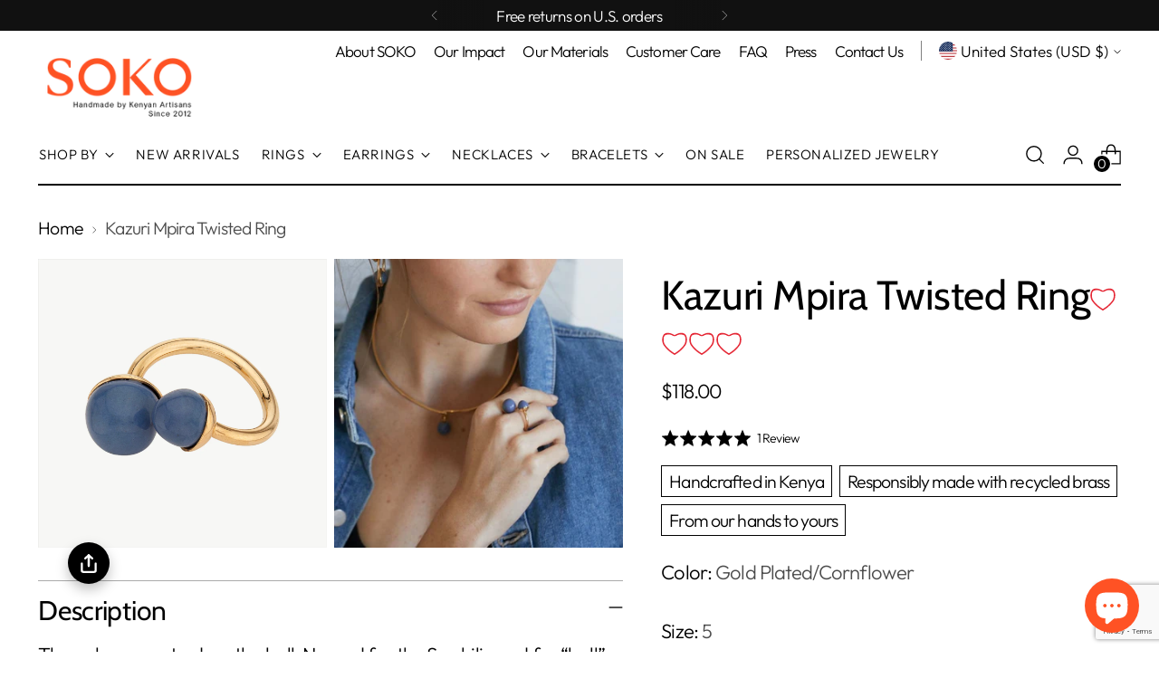

--- FILE ---
content_type: text/html; charset=utf-8
request_url: https://www.google.com/recaptcha/api2/anchor?ar=1&k=6LeTRAoeAAAAACKeCUlhSkXvVTIwv0_OgDTqgYsa&co=aHR0cHM6Ly9zaG9wc29rby5jb206NDQz&hl=en&v=PoyoqOPhxBO7pBk68S4YbpHZ&size=invisible&anchor-ms=20000&execute-ms=30000&cb=rq7ocptcoaxa
body_size: 48818
content:
<!DOCTYPE HTML><html dir="ltr" lang="en"><head><meta http-equiv="Content-Type" content="text/html; charset=UTF-8">
<meta http-equiv="X-UA-Compatible" content="IE=edge">
<title>reCAPTCHA</title>
<style type="text/css">
/* cyrillic-ext */
@font-face {
  font-family: 'Roboto';
  font-style: normal;
  font-weight: 400;
  font-stretch: 100%;
  src: url(//fonts.gstatic.com/s/roboto/v48/KFO7CnqEu92Fr1ME7kSn66aGLdTylUAMa3GUBHMdazTgWw.woff2) format('woff2');
  unicode-range: U+0460-052F, U+1C80-1C8A, U+20B4, U+2DE0-2DFF, U+A640-A69F, U+FE2E-FE2F;
}
/* cyrillic */
@font-face {
  font-family: 'Roboto';
  font-style: normal;
  font-weight: 400;
  font-stretch: 100%;
  src: url(//fonts.gstatic.com/s/roboto/v48/KFO7CnqEu92Fr1ME7kSn66aGLdTylUAMa3iUBHMdazTgWw.woff2) format('woff2');
  unicode-range: U+0301, U+0400-045F, U+0490-0491, U+04B0-04B1, U+2116;
}
/* greek-ext */
@font-face {
  font-family: 'Roboto';
  font-style: normal;
  font-weight: 400;
  font-stretch: 100%;
  src: url(//fonts.gstatic.com/s/roboto/v48/KFO7CnqEu92Fr1ME7kSn66aGLdTylUAMa3CUBHMdazTgWw.woff2) format('woff2');
  unicode-range: U+1F00-1FFF;
}
/* greek */
@font-face {
  font-family: 'Roboto';
  font-style: normal;
  font-weight: 400;
  font-stretch: 100%;
  src: url(//fonts.gstatic.com/s/roboto/v48/KFO7CnqEu92Fr1ME7kSn66aGLdTylUAMa3-UBHMdazTgWw.woff2) format('woff2');
  unicode-range: U+0370-0377, U+037A-037F, U+0384-038A, U+038C, U+038E-03A1, U+03A3-03FF;
}
/* math */
@font-face {
  font-family: 'Roboto';
  font-style: normal;
  font-weight: 400;
  font-stretch: 100%;
  src: url(//fonts.gstatic.com/s/roboto/v48/KFO7CnqEu92Fr1ME7kSn66aGLdTylUAMawCUBHMdazTgWw.woff2) format('woff2');
  unicode-range: U+0302-0303, U+0305, U+0307-0308, U+0310, U+0312, U+0315, U+031A, U+0326-0327, U+032C, U+032F-0330, U+0332-0333, U+0338, U+033A, U+0346, U+034D, U+0391-03A1, U+03A3-03A9, U+03B1-03C9, U+03D1, U+03D5-03D6, U+03F0-03F1, U+03F4-03F5, U+2016-2017, U+2034-2038, U+203C, U+2040, U+2043, U+2047, U+2050, U+2057, U+205F, U+2070-2071, U+2074-208E, U+2090-209C, U+20D0-20DC, U+20E1, U+20E5-20EF, U+2100-2112, U+2114-2115, U+2117-2121, U+2123-214F, U+2190, U+2192, U+2194-21AE, U+21B0-21E5, U+21F1-21F2, U+21F4-2211, U+2213-2214, U+2216-22FF, U+2308-230B, U+2310, U+2319, U+231C-2321, U+2336-237A, U+237C, U+2395, U+239B-23B7, U+23D0, U+23DC-23E1, U+2474-2475, U+25AF, U+25B3, U+25B7, U+25BD, U+25C1, U+25CA, U+25CC, U+25FB, U+266D-266F, U+27C0-27FF, U+2900-2AFF, U+2B0E-2B11, U+2B30-2B4C, U+2BFE, U+3030, U+FF5B, U+FF5D, U+1D400-1D7FF, U+1EE00-1EEFF;
}
/* symbols */
@font-face {
  font-family: 'Roboto';
  font-style: normal;
  font-weight: 400;
  font-stretch: 100%;
  src: url(//fonts.gstatic.com/s/roboto/v48/KFO7CnqEu92Fr1ME7kSn66aGLdTylUAMaxKUBHMdazTgWw.woff2) format('woff2');
  unicode-range: U+0001-000C, U+000E-001F, U+007F-009F, U+20DD-20E0, U+20E2-20E4, U+2150-218F, U+2190, U+2192, U+2194-2199, U+21AF, U+21E6-21F0, U+21F3, U+2218-2219, U+2299, U+22C4-22C6, U+2300-243F, U+2440-244A, U+2460-24FF, U+25A0-27BF, U+2800-28FF, U+2921-2922, U+2981, U+29BF, U+29EB, U+2B00-2BFF, U+4DC0-4DFF, U+FFF9-FFFB, U+10140-1018E, U+10190-1019C, U+101A0, U+101D0-101FD, U+102E0-102FB, U+10E60-10E7E, U+1D2C0-1D2D3, U+1D2E0-1D37F, U+1F000-1F0FF, U+1F100-1F1AD, U+1F1E6-1F1FF, U+1F30D-1F30F, U+1F315, U+1F31C, U+1F31E, U+1F320-1F32C, U+1F336, U+1F378, U+1F37D, U+1F382, U+1F393-1F39F, U+1F3A7-1F3A8, U+1F3AC-1F3AF, U+1F3C2, U+1F3C4-1F3C6, U+1F3CA-1F3CE, U+1F3D4-1F3E0, U+1F3ED, U+1F3F1-1F3F3, U+1F3F5-1F3F7, U+1F408, U+1F415, U+1F41F, U+1F426, U+1F43F, U+1F441-1F442, U+1F444, U+1F446-1F449, U+1F44C-1F44E, U+1F453, U+1F46A, U+1F47D, U+1F4A3, U+1F4B0, U+1F4B3, U+1F4B9, U+1F4BB, U+1F4BF, U+1F4C8-1F4CB, U+1F4D6, U+1F4DA, U+1F4DF, U+1F4E3-1F4E6, U+1F4EA-1F4ED, U+1F4F7, U+1F4F9-1F4FB, U+1F4FD-1F4FE, U+1F503, U+1F507-1F50B, U+1F50D, U+1F512-1F513, U+1F53E-1F54A, U+1F54F-1F5FA, U+1F610, U+1F650-1F67F, U+1F687, U+1F68D, U+1F691, U+1F694, U+1F698, U+1F6AD, U+1F6B2, U+1F6B9-1F6BA, U+1F6BC, U+1F6C6-1F6CF, U+1F6D3-1F6D7, U+1F6E0-1F6EA, U+1F6F0-1F6F3, U+1F6F7-1F6FC, U+1F700-1F7FF, U+1F800-1F80B, U+1F810-1F847, U+1F850-1F859, U+1F860-1F887, U+1F890-1F8AD, U+1F8B0-1F8BB, U+1F8C0-1F8C1, U+1F900-1F90B, U+1F93B, U+1F946, U+1F984, U+1F996, U+1F9E9, U+1FA00-1FA6F, U+1FA70-1FA7C, U+1FA80-1FA89, U+1FA8F-1FAC6, U+1FACE-1FADC, U+1FADF-1FAE9, U+1FAF0-1FAF8, U+1FB00-1FBFF;
}
/* vietnamese */
@font-face {
  font-family: 'Roboto';
  font-style: normal;
  font-weight: 400;
  font-stretch: 100%;
  src: url(//fonts.gstatic.com/s/roboto/v48/KFO7CnqEu92Fr1ME7kSn66aGLdTylUAMa3OUBHMdazTgWw.woff2) format('woff2');
  unicode-range: U+0102-0103, U+0110-0111, U+0128-0129, U+0168-0169, U+01A0-01A1, U+01AF-01B0, U+0300-0301, U+0303-0304, U+0308-0309, U+0323, U+0329, U+1EA0-1EF9, U+20AB;
}
/* latin-ext */
@font-face {
  font-family: 'Roboto';
  font-style: normal;
  font-weight: 400;
  font-stretch: 100%;
  src: url(//fonts.gstatic.com/s/roboto/v48/KFO7CnqEu92Fr1ME7kSn66aGLdTylUAMa3KUBHMdazTgWw.woff2) format('woff2');
  unicode-range: U+0100-02BA, U+02BD-02C5, U+02C7-02CC, U+02CE-02D7, U+02DD-02FF, U+0304, U+0308, U+0329, U+1D00-1DBF, U+1E00-1E9F, U+1EF2-1EFF, U+2020, U+20A0-20AB, U+20AD-20C0, U+2113, U+2C60-2C7F, U+A720-A7FF;
}
/* latin */
@font-face {
  font-family: 'Roboto';
  font-style: normal;
  font-weight: 400;
  font-stretch: 100%;
  src: url(//fonts.gstatic.com/s/roboto/v48/KFO7CnqEu92Fr1ME7kSn66aGLdTylUAMa3yUBHMdazQ.woff2) format('woff2');
  unicode-range: U+0000-00FF, U+0131, U+0152-0153, U+02BB-02BC, U+02C6, U+02DA, U+02DC, U+0304, U+0308, U+0329, U+2000-206F, U+20AC, U+2122, U+2191, U+2193, U+2212, U+2215, U+FEFF, U+FFFD;
}
/* cyrillic-ext */
@font-face {
  font-family: 'Roboto';
  font-style: normal;
  font-weight: 500;
  font-stretch: 100%;
  src: url(//fonts.gstatic.com/s/roboto/v48/KFO7CnqEu92Fr1ME7kSn66aGLdTylUAMa3GUBHMdazTgWw.woff2) format('woff2');
  unicode-range: U+0460-052F, U+1C80-1C8A, U+20B4, U+2DE0-2DFF, U+A640-A69F, U+FE2E-FE2F;
}
/* cyrillic */
@font-face {
  font-family: 'Roboto';
  font-style: normal;
  font-weight: 500;
  font-stretch: 100%;
  src: url(//fonts.gstatic.com/s/roboto/v48/KFO7CnqEu92Fr1ME7kSn66aGLdTylUAMa3iUBHMdazTgWw.woff2) format('woff2');
  unicode-range: U+0301, U+0400-045F, U+0490-0491, U+04B0-04B1, U+2116;
}
/* greek-ext */
@font-face {
  font-family: 'Roboto';
  font-style: normal;
  font-weight: 500;
  font-stretch: 100%;
  src: url(//fonts.gstatic.com/s/roboto/v48/KFO7CnqEu92Fr1ME7kSn66aGLdTylUAMa3CUBHMdazTgWw.woff2) format('woff2');
  unicode-range: U+1F00-1FFF;
}
/* greek */
@font-face {
  font-family: 'Roboto';
  font-style: normal;
  font-weight: 500;
  font-stretch: 100%;
  src: url(//fonts.gstatic.com/s/roboto/v48/KFO7CnqEu92Fr1ME7kSn66aGLdTylUAMa3-UBHMdazTgWw.woff2) format('woff2');
  unicode-range: U+0370-0377, U+037A-037F, U+0384-038A, U+038C, U+038E-03A1, U+03A3-03FF;
}
/* math */
@font-face {
  font-family: 'Roboto';
  font-style: normal;
  font-weight: 500;
  font-stretch: 100%;
  src: url(//fonts.gstatic.com/s/roboto/v48/KFO7CnqEu92Fr1ME7kSn66aGLdTylUAMawCUBHMdazTgWw.woff2) format('woff2');
  unicode-range: U+0302-0303, U+0305, U+0307-0308, U+0310, U+0312, U+0315, U+031A, U+0326-0327, U+032C, U+032F-0330, U+0332-0333, U+0338, U+033A, U+0346, U+034D, U+0391-03A1, U+03A3-03A9, U+03B1-03C9, U+03D1, U+03D5-03D6, U+03F0-03F1, U+03F4-03F5, U+2016-2017, U+2034-2038, U+203C, U+2040, U+2043, U+2047, U+2050, U+2057, U+205F, U+2070-2071, U+2074-208E, U+2090-209C, U+20D0-20DC, U+20E1, U+20E5-20EF, U+2100-2112, U+2114-2115, U+2117-2121, U+2123-214F, U+2190, U+2192, U+2194-21AE, U+21B0-21E5, U+21F1-21F2, U+21F4-2211, U+2213-2214, U+2216-22FF, U+2308-230B, U+2310, U+2319, U+231C-2321, U+2336-237A, U+237C, U+2395, U+239B-23B7, U+23D0, U+23DC-23E1, U+2474-2475, U+25AF, U+25B3, U+25B7, U+25BD, U+25C1, U+25CA, U+25CC, U+25FB, U+266D-266F, U+27C0-27FF, U+2900-2AFF, U+2B0E-2B11, U+2B30-2B4C, U+2BFE, U+3030, U+FF5B, U+FF5D, U+1D400-1D7FF, U+1EE00-1EEFF;
}
/* symbols */
@font-face {
  font-family: 'Roboto';
  font-style: normal;
  font-weight: 500;
  font-stretch: 100%;
  src: url(//fonts.gstatic.com/s/roboto/v48/KFO7CnqEu92Fr1ME7kSn66aGLdTylUAMaxKUBHMdazTgWw.woff2) format('woff2');
  unicode-range: U+0001-000C, U+000E-001F, U+007F-009F, U+20DD-20E0, U+20E2-20E4, U+2150-218F, U+2190, U+2192, U+2194-2199, U+21AF, U+21E6-21F0, U+21F3, U+2218-2219, U+2299, U+22C4-22C6, U+2300-243F, U+2440-244A, U+2460-24FF, U+25A0-27BF, U+2800-28FF, U+2921-2922, U+2981, U+29BF, U+29EB, U+2B00-2BFF, U+4DC0-4DFF, U+FFF9-FFFB, U+10140-1018E, U+10190-1019C, U+101A0, U+101D0-101FD, U+102E0-102FB, U+10E60-10E7E, U+1D2C0-1D2D3, U+1D2E0-1D37F, U+1F000-1F0FF, U+1F100-1F1AD, U+1F1E6-1F1FF, U+1F30D-1F30F, U+1F315, U+1F31C, U+1F31E, U+1F320-1F32C, U+1F336, U+1F378, U+1F37D, U+1F382, U+1F393-1F39F, U+1F3A7-1F3A8, U+1F3AC-1F3AF, U+1F3C2, U+1F3C4-1F3C6, U+1F3CA-1F3CE, U+1F3D4-1F3E0, U+1F3ED, U+1F3F1-1F3F3, U+1F3F5-1F3F7, U+1F408, U+1F415, U+1F41F, U+1F426, U+1F43F, U+1F441-1F442, U+1F444, U+1F446-1F449, U+1F44C-1F44E, U+1F453, U+1F46A, U+1F47D, U+1F4A3, U+1F4B0, U+1F4B3, U+1F4B9, U+1F4BB, U+1F4BF, U+1F4C8-1F4CB, U+1F4D6, U+1F4DA, U+1F4DF, U+1F4E3-1F4E6, U+1F4EA-1F4ED, U+1F4F7, U+1F4F9-1F4FB, U+1F4FD-1F4FE, U+1F503, U+1F507-1F50B, U+1F50D, U+1F512-1F513, U+1F53E-1F54A, U+1F54F-1F5FA, U+1F610, U+1F650-1F67F, U+1F687, U+1F68D, U+1F691, U+1F694, U+1F698, U+1F6AD, U+1F6B2, U+1F6B9-1F6BA, U+1F6BC, U+1F6C6-1F6CF, U+1F6D3-1F6D7, U+1F6E0-1F6EA, U+1F6F0-1F6F3, U+1F6F7-1F6FC, U+1F700-1F7FF, U+1F800-1F80B, U+1F810-1F847, U+1F850-1F859, U+1F860-1F887, U+1F890-1F8AD, U+1F8B0-1F8BB, U+1F8C0-1F8C1, U+1F900-1F90B, U+1F93B, U+1F946, U+1F984, U+1F996, U+1F9E9, U+1FA00-1FA6F, U+1FA70-1FA7C, U+1FA80-1FA89, U+1FA8F-1FAC6, U+1FACE-1FADC, U+1FADF-1FAE9, U+1FAF0-1FAF8, U+1FB00-1FBFF;
}
/* vietnamese */
@font-face {
  font-family: 'Roboto';
  font-style: normal;
  font-weight: 500;
  font-stretch: 100%;
  src: url(//fonts.gstatic.com/s/roboto/v48/KFO7CnqEu92Fr1ME7kSn66aGLdTylUAMa3OUBHMdazTgWw.woff2) format('woff2');
  unicode-range: U+0102-0103, U+0110-0111, U+0128-0129, U+0168-0169, U+01A0-01A1, U+01AF-01B0, U+0300-0301, U+0303-0304, U+0308-0309, U+0323, U+0329, U+1EA0-1EF9, U+20AB;
}
/* latin-ext */
@font-face {
  font-family: 'Roboto';
  font-style: normal;
  font-weight: 500;
  font-stretch: 100%;
  src: url(//fonts.gstatic.com/s/roboto/v48/KFO7CnqEu92Fr1ME7kSn66aGLdTylUAMa3KUBHMdazTgWw.woff2) format('woff2');
  unicode-range: U+0100-02BA, U+02BD-02C5, U+02C7-02CC, U+02CE-02D7, U+02DD-02FF, U+0304, U+0308, U+0329, U+1D00-1DBF, U+1E00-1E9F, U+1EF2-1EFF, U+2020, U+20A0-20AB, U+20AD-20C0, U+2113, U+2C60-2C7F, U+A720-A7FF;
}
/* latin */
@font-face {
  font-family: 'Roboto';
  font-style: normal;
  font-weight: 500;
  font-stretch: 100%;
  src: url(//fonts.gstatic.com/s/roboto/v48/KFO7CnqEu92Fr1ME7kSn66aGLdTylUAMa3yUBHMdazQ.woff2) format('woff2');
  unicode-range: U+0000-00FF, U+0131, U+0152-0153, U+02BB-02BC, U+02C6, U+02DA, U+02DC, U+0304, U+0308, U+0329, U+2000-206F, U+20AC, U+2122, U+2191, U+2193, U+2212, U+2215, U+FEFF, U+FFFD;
}
/* cyrillic-ext */
@font-face {
  font-family: 'Roboto';
  font-style: normal;
  font-weight: 900;
  font-stretch: 100%;
  src: url(//fonts.gstatic.com/s/roboto/v48/KFO7CnqEu92Fr1ME7kSn66aGLdTylUAMa3GUBHMdazTgWw.woff2) format('woff2');
  unicode-range: U+0460-052F, U+1C80-1C8A, U+20B4, U+2DE0-2DFF, U+A640-A69F, U+FE2E-FE2F;
}
/* cyrillic */
@font-face {
  font-family: 'Roboto';
  font-style: normal;
  font-weight: 900;
  font-stretch: 100%;
  src: url(//fonts.gstatic.com/s/roboto/v48/KFO7CnqEu92Fr1ME7kSn66aGLdTylUAMa3iUBHMdazTgWw.woff2) format('woff2');
  unicode-range: U+0301, U+0400-045F, U+0490-0491, U+04B0-04B1, U+2116;
}
/* greek-ext */
@font-face {
  font-family: 'Roboto';
  font-style: normal;
  font-weight: 900;
  font-stretch: 100%;
  src: url(//fonts.gstatic.com/s/roboto/v48/KFO7CnqEu92Fr1ME7kSn66aGLdTylUAMa3CUBHMdazTgWw.woff2) format('woff2');
  unicode-range: U+1F00-1FFF;
}
/* greek */
@font-face {
  font-family: 'Roboto';
  font-style: normal;
  font-weight: 900;
  font-stretch: 100%;
  src: url(//fonts.gstatic.com/s/roboto/v48/KFO7CnqEu92Fr1ME7kSn66aGLdTylUAMa3-UBHMdazTgWw.woff2) format('woff2');
  unicode-range: U+0370-0377, U+037A-037F, U+0384-038A, U+038C, U+038E-03A1, U+03A3-03FF;
}
/* math */
@font-face {
  font-family: 'Roboto';
  font-style: normal;
  font-weight: 900;
  font-stretch: 100%;
  src: url(//fonts.gstatic.com/s/roboto/v48/KFO7CnqEu92Fr1ME7kSn66aGLdTylUAMawCUBHMdazTgWw.woff2) format('woff2');
  unicode-range: U+0302-0303, U+0305, U+0307-0308, U+0310, U+0312, U+0315, U+031A, U+0326-0327, U+032C, U+032F-0330, U+0332-0333, U+0338, U+033A, U+0346, U+034D, U+0391-03A1, U+03A3-03A9, U+03B1-03C9, U+03D1, U+03D5-03D6, U+03F0-03F1, U+03F4-03F5, U+2016-2017, U+2034-2038, U+203C, U+2040, U+2043, U+2047, U+2050, U+2057, U+205F, U+2070-2071, U+2074-208E, U+2090-209C, U+20D0-20DC, U+20E1, U+20E5-20EF, U+2100-2112, U+2114-2115, U+2117-2121, U+2123-214F, U+2190, U+2192, U+2194-21AE, U+21B0-21E5, U+21F1-21F2, U+21F4-2211, U+2213-2214, U+2216-22FF, U+2308-230B, U+2310, U+2319, U+231C-2321, U+2336-237A, U+237C, U+2395, U+239B-23B7, U+23D0, U+23DC-23E1, U+2474-2475, U+25AF, U+25B3, U+25B7, U+25BD, U+25C1, U+25CA, U+25CC, U+25FB, U+266D-266F, U+27C0-27FF, U+2900-2AFF, U+2B0E-2B11, U+2B30-2B4C, U+2BFE, U+3030, U+FF5B, U+FF5D, U+1D400-1D7FF, U+1EE00-1EEFF;
}
/* symbols */
@font-face {
  font-family: 'Roboto';
  font-style: normal;
  font-weight: 900;
  font-stretch: 100%;
  src: url(//fonts.gstatic.com/s/roboto/v48/KFO7CnqEu92Fr1ME7kSn66aGLdTylUAMaxKUBHMdazTgWw.woff2) format('woff2');
  unicode-range: U+0001-000C, U+000E-001F, U+007F-009F, U+20DD-20E0, U+20E2-20E4, U+2150-218F, U+2190, U+2192, U+2194-2199, U+21AF, U+21E6-21F0, U+21F3, U+2218-2219, U+2299, U+22C4-22C6, U+2300-243F, U+2440-244A, U+2460-24FF, U+25A0-27BF, U+2800-28FF, U+2921-2922, U+2981, U+29BF, U+29EB, U+2B00-2BFF, U+4DC0-4DFF, U+FFF9-FFFB, U+10140-1018E, U+10190-1019C, U+101A0, U+101D0-101FD, U+102E0-102FB, U+10E60-10E7E, U+1D2C0-1D2D3, U+1D2E0-1D37F, U+1F000-1F0FF, U+1F100-1F1AD, U+1F1E6-1F1FF, U+1F30D-1F30F, U+1F315, U+1F31C, U+1F31E, U+1F320-1F32C, U+1F336, U+1F378, U+1F37D, U+1F382, U+1F393-1F39F, U+1F3A7-1F3A8, U+1F3AC-1F3AF, U+1F3C2, U+1F3C4-1F3C6, U+1F3CA-1F3CE, U+1F3D4-1F3E0, U+1F3ED, U+1F3F1-1F3F3, U+1F3F5-1F3F7, U+1F408, U+1F415, U+1F41F, U+1F426, U+1F43F, U+1F441-1F442, U+1F444, U+1F446-1F449, U+1F44C-1F44E, U+1F453, U+1F46A, U+1F47D, U+1F4A3, U+1F4B0, U+1F4B3, U+1F4B9, U+1F4BB, U+1F4BF, U+1F4C8-1F4CB, U+1F4D6, U+1F4DA, U+1F4DF, U+1F4E3-1F4E6, U+1F4EA-1F4ED, U+1F4F7, U+1F4F9-1F4FB, U+1F4FD-1F4FE, U+1F503, U+1F507-1F50B, U+1F50D, U+1F512-1F513, U+1F53E-1F54A, U+1F54F-1F5FA, U+1F610, U+1F650-1F67F, U+1F687, U+1F68D, U+1F691, U+1F694, U+1F698, U+1F6AD, U+1F6B2, U+1F6B9-1F6BA, U+1F6BC, U+1F6C6-1F6CF, U+1F6D3-1F6D7, U+1F6E0-1F6EA, U+1F6F0-1F6F3, U+1F6F7-1F6FC, U+1F700-1F7FF, U+1F800-1F80B, U+1F810-1F847, U+1F850-1F859, U+1F860-1F887, U+1F890-1F8AD, U+1F8B0-1F8BB, U+1F8C0-1F8C1, U+1F900-1F90B, U+1F93B, U+1F946, U+1F984, U+1F996, U+1F9E9, U+1FA00-1FA6F, U+1FA70-1FA7C, U+1FA80-1FA89, U+1FA8F-1FAC6, U+1FACE-1FADC, U+1FADF-1FAE9, U+1FAF0-1FAF8, U+1FB00-1FBFF;
}
/* vietnamese */
@font-face {
  font-family: 'Roboto';
  font-style: normal;
  font-weight: 900;
  font-stretch: 100%;
  src: url(//fonts.gstatic.com/s/roboto/v48/KFO7CnqEu92Fr1ME7kSn66aGLdTylUAMa3OUBHMdazTgWw.woff2) format('woff2');
  unicode-range: U+0102-0103, U+0110-0111, U+0128-0129, U+0168-0169, U+01A0-01A1, U+01AF-01B0, U+0300-0301, U+0303-0304, U+0308-0309, U+0323, U+0329, U+1EA0-1EF9, U+20AB;
}
/* latin-ext */
@font-face {
  font-family: 'Roboto';
  font-style: normal;
  font-weight: 900;
  font-stretch: 100%;
  src: url(//fonts.gstatic.com/s/roboto/v48/KFO7CnqEu92Fr1ME7kSn66aGLdTylUAMa3KUBHMdazTgWw.woff2) format('woff2');
  unicode-range: U+0100-02BA, U+02BD-02C5, U+02C7-02CC, U+02CE-02D7, U+02DD-02FF, U+0304, U+0308, U+0329, U+1D00-1DBF, U+1E00-1E9F, U+1EF2-1EFF, U+2020, U+20A0-20AB, U+20AD-20C0, U+2113, U+2C60-2C7F, U+A720-A7FF;
}
/* latin */
@font-face {
  font-family: 'Roboto';
  font-style: normal;
  font-weight: 900;
  font-stretch: 100%;
  src: url(//fonts.gstatic.com/s/roboto/v48/KFO7CnqEu92Fr1ME7kSn66aGLdTylUAMa3yUBHMdazQ.woff2) format('woff2');
  unicode-range: U+0000-00FF, U+0131, U+0152-0153, U+02BB-02BC, U+02C6, U+02DA, U+02DC, U+0304, U+0308, U+0329, U+2000-206F, U+20AC, U+2122, U+2191, U+2193, U+2212, U+2215, U+FEFF, U+FFFD;
}

</style>
<link rel="stylesheet" type="text/css" href="https://www.gstatic.com/recaptcha/releases/PoyoqOPhxBO7pBk68S4YbpHZ/styles__ltr.css">
<script nonce="48t642SFJOi2eBjRT9FDMQ" type="text/javascript">window['__recaptcha_api'] = 'https://www.google.com/recaptcha/api2/';</script>
<script type="text/javascript" src="https://www.gstatic.com/recaptcha/releases/PoyoqOPhxBO7pBk68S4YbpHZ/recaptcha__en.js" nonce="48t642SFJOi2eBjRT9FDMQ">
      
    </script></head>
<body><div id="rc-anchor-alert" class="rc-anchor-alert"></div>
<input type="hidden" id="recaptcha-token" value="[base64]">
<script type="text/javascript" nonce="48t642SFJOi2eBjRT9FDMQ">
      recaptcha.anchor.Main.init("[\x22ainput\x22,[\x22bgdata\x22,\x22\x22,\[base64]/[base64]/[base64]/KE4oMTI0LHYsdi5HKSxMWihsLHYpKTpOKDEyNCx2LGwpLFYpLHYpLFQpKSxGKDE3MSx2KX0scjc9ZnVuY3Rpb24obCl7cmV0dXJuIGx9LEM9ZnVuY3Rpb24obCxWLHYpe04odixsLFYpLFZbYWtdPTI3OTZ9LG49ZnVuY3Rpb24obCxWKXtWLlg9KChWLlg/[base64]/[base64]/[base64]/[base64]/[base64]/[base64]/[base64]/[base64]/[base64]/[base64]/[base64]\\u003d\x22,\[base64]\\u003d\\u003d\x22,\x22UQbCq8K+VHnDp1gqccKLU8Onw7MEw45JMDF3wrFPw689R8O4D8KpwrFSCsO9w4nCnMK9LSxkw75lw5bDrjN3w63DscK0HTrDgMKGw442LcOtHMKBwqfDlcOeIsOIVSxbwoQoLsO+bsKqw5rDqBR9wohJMSZJwq7DrcKHIsO0wrYYw5TDlsOzwp/Cix1cL8KgYMOFPhHDh2HCrsOAwp7DicKlwr7Ds8OMGH5zwo5nRBVUWsOpdQzChcO1bsKUUsKLw4/CkHLDiSAIwoZ0w7tSwrzDuVhCDsOewqLDm0tIw5pjAMK6wojCtMOgw6ZcOsKmNCdUwrvDqcKVd8K/[base64]/Ct8K8wozDksOVwovCqyvCnsOgLjLCrRMXBkd+wrHDlcOUBMKGGMKhEkvDsMKCw6gPWMKuAk9rWcKNT8KnQCTCl3DDjsOOwqHDncO9dMOawp7DvMK+w5rDh0ILw5Ydw7YyB244WQRZwrXDtH7CgHLCuibDvD/DiHfDrCXDu8O6w4IPI0jCgWJuBsOmwpc8wozDqcK/[base64]/DhcOMw7UmBivCt8OANMOzwqzDgF3DhDo5wpEkwrRVwo4hJ8OsecKiw7oAen/Dp3jCj2rClcOuRSduaiEDw7vDkGl6IcKkwrREwrYRwqvDjk/DnMOyM8KKY8KLO8OQwrgjwpgJSWUGPHlRwoEYw40Pw6M3UDXDkcKme8Onw4hSwrvCh8Klw6PCl3JUwqzCu8KHOMKkwrbCs8KvBU3ChUDDuMKowoXDrsKaWcOvASjChcKjwp7DkiXCscOvPS/[base64]/MVzCr8KmXsK4NsKCw4TDuEzCrjYHV3Ugw7zDmMOhLiTCk8KJP0bCmsKTaQDDpwbDu2/DmijChMKIw7l9w7rCjVJNYWHDtsORYcK+w6gKe3fCvcKMImg2wqkcCwZLCk04w7zCvcOiw5hkwrDCtcKdNMOtLsKLBAjDl8KXDMONKcOXw4pYfjvCtMOdOsO8CsKNwodSHDliwoXDsWEQD8OVwpfCiMKzwqJHw53CqBxYLxVhCMKCAcKyw6ohwqF/RMKXKAdawrvCuUHDk1fCvMKWw5LCkcKuwrIlw544S8Odw7zCu8KNYUvCjW1wwqfDsHtPw7ttTcOresKhbBg7wo1BSsK1wpvCnMKZGcOHdcKNwp9NcG/CuMKePsK9f8KpOlYNwopbw5YoQcOmwp3Cq8OqwqIjKcKfdjJfw4UTw43Cs3/Dt8OAw4czwrzCt8KILMK9XMKPbw0PwpZUKnTCj8KaG0Byw7bCvsOXWcOyPiLCsnfCpBgsTsKwbMOWc8O6BcO3DMOVI8KEw5fCgh/DimjDhMKATUPCvB3CncKIfsOhwrvDtsOYw4lKw63CpzIYBC3CrcK/w53CggTDtMKyw4wvFMK5H8O1bcKHw79ywp3Di2rDrWvCsG/Cn1/DqgnDtMOXwoZ2wr7CvcO+wrkNwpZFwqcXwrZaw6XDqMKnTQ7DrBLCgz/DhcOqRcO5X8KxGsOfZcO+O8KHZEJYHwnCpMO4TMOuwrEObRQuDcKywoR8csK2ZsOePcOmwo7DqMO+w4woOsKTTD/ClyHCoW/Dsm7CuFEdwo4NX20AVsO7wrvDp3/DgRoJw5HCmX7DuMOrK8ODwq10w53DqMKfwqgxwr/Cl8K/[base64]/[base64]/DmMKHWHLDkAoRwofDg8KLw7rDvsKdwpcAwqZSC0sJIcKmw7TDqh/CqGNIAgjDqsOsZ8O9wo3Di8Kjw6rCocOawpXCuQ0EwpkHMcOqesOKw7/Dm2YfwrILdMKGEcOBw7nDiMOcwq9nGcKww5IeJ8KdLVRKw4XDsMOQwqHDjFMyRVI3fcKkwrvDjgBww4Uce8O2wq1JUsKPwq/ComATwpcMwqpuwoMnwrPCi0HCisOmPQXConHDtsOfE2HCvcKwYxXDusOiZXAPw5/CqSbDicOQT8OBShLCucKsw5jDsMKHw5/Dh2Mdf1ICW8KILA5JwqJSf8OHwpZmKGk7w57CqQIqfhVfw4nDqMOPNsO9wrZIw7xQw71gwqDDkF4jOzh3BTZoKmnCp8OnATccA13DrHfDphjDg8OWJWRPNH0MZMKbwpnDnHN7AzY4w6LCv8OMPMOawrokVcO8MXY2PhXCiMKgCDrCpTxib8KAw5/Cm8KyPMKrK8Oudi/[base64]/Dt8OJBF83EVhUwp/DvS7DgMKFw5Nrw4zClGoZw64wwqBwW3DDlMKlL8O3wrrChMKsc8O4d8OMEhJAHSxiAhx4wr7CnkrCt1khEgrDusKFGXLDqsKLQDbCjUUME8KWbi3DqcKKw6DDk14VX8K+fsOrw4czwozCrMOeTho/[base64]/CqMKVw5vDpMK2PsKsVAQQEhU1dw/DusOHHF1aIsKgdEbCiMKvw7LDtEgZw6LCscOSZylEwpAFKMK0VcKBWz7CgcKnw70qCHvDr8OxH8KGw4oVwqnDkjbCqz3Dm14Nw6MFw7/Dn8O+w45JNVnDtcKbwpHDnRJuw5fDusKSA8OZw5vDnQnDqsOAwrHCq8OrwrLDpcOOwq3Dv1fDiMORw6tFTgdnwr3Cl8OKwrXDlyloIxTDuF1GYMOiN8O8w5zCi8OwwrV6w7hEFcKKKDXCqhvCt1bCmcK8Z8Obw7s5bcO/YMOLwq/CucOrGMOVTcO4w4XDvF8YD8OpdBjCsR3DqSDDm0Ihw7ckK2/Dl8KEwqDDosKbIsKhGsKUeMKPRMKjFSIFw7IiBBAjwofDvcOWLQPDhcKcJMOTwpEmwqUnd8OtwpbDm8OkPcKNCX3DmcKZBFJVc07DvF0Swq9FwonDsMKkSMK7RsKNwotIwoQdDFBtGlXDkcOFwqPCscO/W2wYL8KRQnsHw5txQm5BPsKUHsOFBFHCmBDCmXJWw7fCoTbDjQ7Cnj0rw591NBYpD8K8DcO2NDN5KzpfQ8OIwpfDlTnDqMOjw4zChU7CqMOpwo8qLSXCqsKcDsO2QXRQwoohwq/DhMOZw5PCvMKjwqBgdMO3wqBRd8K+ZXk/aW/Dt3LChCLDi8KOwqfCrsKPwqLChRgcKcOzQQ/DjsKpwr8rOmnDnFDDtl7DtsOKwpfDqsOrw5VaNUvCqwfCpFpUEsKMwonDkwHCu03CmmVNPMOgwqcvKQQtMcKqwqo3w6bCtMKRwoFwwrrDqRsTwojCmTjCrMKCwp1QRGHCrTLDnHvDoU7DqMOkwpJ/wrDCjVpZUMK/VSnDpTleOQzCkAfDm8OqwrrCoMOHw4TCuCvCjV4Wf8O9wo3CiMOGT8Kaw79nwofDpcKAwrBUwpkOw7FJK8OmwpNAdMOEwowdw5tobsKQw4d2w6TDuG9Ywp3DlcKCX1jCvTJOJTzCrcK1PMOyw4fCtcOlwpwRBFPDqcO1w4fCm8KIf8K0M3DDrHFHw4tvw5HDjcK/woLCvcKUccK9w79JwpIMwqTChcOUSWpudnV0wq5ewqwEwqPCgcKzw4nDqSrDs3PDicOTL1zCncKwTsKWYMKGHMOlVA/DkMOowrQTwqLCoVRvJwXCmsK1w7s0W8KCYFLCvUbDqXsrwox5SwxswrUyacO5G3XCkDTCo8O7w49fwrAUw5fDtH/DlsKEwpthw7VKwohnwrQsGiTCg8KBwo0lHcKkRsOiwp0GUQ1wLTs+BcKOw5sJw4bDv3YhwrvChGgCcsKwDcKUcMKnXMKQw7ZMO8OXw6g7wqHDjQpLw7MgPsKQwqArIzV8wp4/IkTDvHQcwrR4L8Oaw5jCgcK0OWF0wr9TDz3CihnDk8KKw5xOwogDw4zDgHDCkcOSwqPDicOQUzcDw77Ch37Cn8OpAg/[base64]/NsO9MB3ChlvCm3YuRi/CucKRwqgyw7JUV8O/eSzCn8Kww7zDncOhS0zDgsO/wrhxwrZZP0ZsMcObXAlLwqLCgcOaSj4QYHlGB8KwF8O9MD/DtwQ9AMOhGsODYQZmw5zCocOCTcOaw7scbUTDtT52UEXDo8O1w6PDoSPChT7DvE/[base64]/CtsOXw6VdQMKdGToNwpHCs8OObQXDtH1EacOsCS/DvcK3wqJmC8KrwrhXw5rCnsOdGRU5w47ClMO6MUgNwonDr1/DpxPDp8OBLsK0NnIIwoLDhwrDkWXDmAxbwrBKCMOzw6jDgg0Zw7Z8wrYGGMOGwpYuQnnDuBLDhcOlwoNWNMKww6xAw6k4wrxjw6pPwp42w4TCoMKICkHCt0V5w7AvwrjDoF7Cjll8w7pfwrN6w60ew5rDoCADMcK3WsKsw5PCjMOCw5BIwp/DlcOrwoPDvlo1wpUqw7nDoQ7CoGrDgRzCiE7DicOOw5PDh8Ofa01JwpY1w7/CnmnCqsO/w6PDih9ZfkbCvcODG0MDXMOfYxRPw5vDvmTDi8OaSGXCjsOKE8O7w6rDjMOvw4fDm8KUwo/[base64]/HjTCu8OAVMKhwq/CjDNiwpFawozCkMOtaMOUw6fCr0bDkx04w7XCgjBxwo/Dh8KTw6bCj8K4ZsKFwobCiGzCgVLCm1Viwp7Di07CgsOJGmAcHcO2wprDpn9GBRjChsOFDsKcw7zDqW7DjcK2EMOKHD9DacOqCsO1SChvZcOCMcONwobCisK9w5bDqyB/wrkFw4vDssKOesKVUMOZMcOqL8K5JMKXw5bDrGXCl0vDrCFkBMORwp/[base64]/[base64]/Dh8KBw6lnwq9fYMOpP8KHwqwXw5gCw4zDmDHDs8OLNX0Ywq3Dl0rCtzPCowLCgVbCqkzCjsK4wpAEVMOvTCNSC8KCDMK5Om0GPAzDl3DDisOCw7DCmhR4wopqYWA2w6YWwpBkw7vDmGnCmUhiw6wBX0/[base64]/[base64]/CkT5xe8KNM8OUEMKfAMOtRDXCthTDvUPDscKxfcOfA8Kywqc9L8OQKMOVwpR/w58dWmJIU8Kac23Dl8KywpjCucKyw7DCu8K2CcOdXcKRa8KQGsKRwpdCwoTDiSPCkmpfWVnClsOMWXnDrgsUeDrDgysrwq4TBsKPT1TCuQxMw6Iaw7PDoETDuMOYw7Z/w7wWw58fYQ3DsMOSwotiWl9Ewp3CoS3CvsOuL8OxT8OswpzClE95GApXTTfCkGvDmybDrxbDt1IvQSE+aMKeMzzCgmjCpUbDlsKuw7LCtcORK8O8wr44eMOkJcOGwp/[base64]/[base64]/dhDDtcKoDxJgw4nDmMKGK3NsccKTwrJJOSVXK8KePXvCiVXDmDRfV2jDnCQEw6wswqQ1DCMVH3/[base64]/CqsKuOcOBVinDgsOQwrPDiE5pw4bCj8ODwp/CuMO8ecKqJk8OI8Klw6VFKjbCvnvCll/DtMK7DlMgwrVDeRx/[base64]/w7jDs2pqw411w5vDjVDCu8OzR8K5wqXDrcKIccO+c0ZuLMOzwqzDjhTDucOuRsKBw5chw5QewoLDqMKywr/Dmn7DgcKeb8KIw6jCosKsUsK3w54Ew5oPw5Q1HsKFwoBKwo5lMErDtx3DmcOkF8KOwoTDiGTDoSpTIynDhMOgw5XDscOww7jCn8OPwpzDgBDCrnAVwohjw7DDqMKTwpHDu8OxwqbCoRHDnMOhLkxFTihCw4bDvC/CisKcK8OlGMOLw7/CksONS8KrwprDh2zDpcKDX8OUEkjDjVMEw7h6wqVvFMK3worChU88woNWSilKwp3DiU7Dt8OJB8Kww4jDoHl3cgbCmiEPfFjDkmx/w7l8QMO7wqxPTsKdwpoIw7U9BcKjMMKqw7nCpMKOwpoSf37Dj0XCk0odQkEFwppNw5bCocKtwqcqd8OrwpDCugPCjWrClADChsOuwqFRw5jDncOhZMOPcMKOwpElwr8eDxbDrsO/wpTCtcOWHnzDhsO8wq/DlzkPwrEmw4ssw7l3J3Jvw6/DgsKJSQRHw5lZVxdEYMKjMsOpwqU0VnfCp8OMXHnCm0BpcMOODEzDisOGGMKXD2BFQ0/DqsKAQnpgwqrCshbDiMO4IgXCvsK0D3BiwpNcwpMAw4Ypw5pPbsOzNV3DtcK8I8OOAWVewo3Du03ClMO/[base64]/CnUdTwqbDlsKww4Njw7RCKsKeQsKhw6rCtgjCoV/[base64]/w7ghYHvCt1HDsjc4w44Jw4x5w4vDoGxuwrcNa8KhV8OSwozCoggXfMKUPMOPwpxNw5ROw4I7w47DnncQwoZUNgJlJ8K0ZcOfwprDjH4QU8OxOXNeAVpKDT0Zw6LCqsKdw5x8w4x3YR0fHsKrw4c7w5svw5/CsQ9fwq/CsF1fw73CgypvLTcaThlqOzJnw78Ta8OsWcOwL03DkhvChsOXw6geFCDChldlwrXCh8KgwpnDsMKXw5TDtMOQw5YKw5jCjw3Ct8O1YcO+wodow7Zfw5xTAcO7UE7DuQtVw4PCrcO/fV3CuT1/wr0IOsOYw6vDnBPCmcKDaAzDlcKUWVjDosOyOE/CpSHDo0YIcsKJw74KwqvDiSDCgcKewo7Dn8KERMOtwrRIwoHDgsOswroFw7bDrMKDYsOaw5Q+dMOgWhggwqDDhcKvwrg+IXnDj2jCkgZIVxpEw4HCu8Ojw5/CvMKvd8Kuw5rDjhMFOMK5w6h7woPCgcOqIRDCocKRw4bChisCw4TCh0l5wqw1P8K/w7kgAMOaVcKVLsOac8Ohw6nDsDPChcOBaWg2HFDDo8OCVcOTSno9cxENw4oNwqNva8OawpAXQS5QF8O4esOQw4DDhCrCn8Otwr7CqSvDiDPCoMK/WMOpw4ZvRcKFU8KWbx7Dh8OkwoXDoW99wonDjMODfR/Do8KmwqTCtCXDucKOTkUzw6lHCsObwqEKw5LCuBrDgTQ4V8OEwoNnH8Kze0TCiBdPw47Ct8KjC8K1woHCokTDhcOdEhnCtQfDk8KkCsO6XMO0wozDrsKmL8OKwpDCp8Kww53CrDDDg8OOF2R/TkrCp3M9woJ+wrsuw6vCpnoUBcKiYsO5I8OJwoxuY8OzwrvCgMKHGhnDhcKTw4cCDcK0X1EHwqxgG8KYbicHcn8Qw7llb2VER8Ord8O2RcORwp7Dp8O7w55tw51zV8OIwql4ZgcBwr/DvHIYPMOJex8Vw6PDnMOVw5Ihw7PDncOwcMKiwrfDljzCrcK6IsOdw6rDonrCmTfCksOLwp8VwqHDml3ClsKPYMOuMjvDgcOdAcOndcOGw5pTw7xKw55bPWzDpRHCnwLCtcKvP2N2IB/[base64]/[base64]/Cqj/DuFTCosOswqTCqBpZw4khKX7CtTHDmsKqwo4iMiAIfAfDmXfChgTCvsKpQ8KBwrfDngQMwp/CpcKFYsOWO8OTwotcNMOoGyEjDsOdw5hlIz0jJ8Kmw5hIO05lw5vDmGY2w4XDvsKOOcOZZV/[base64]/eV3CiHzCpsKiwqZdwrPCtWzCpMO/GX4jw7LCm8OEPsOsR8OowqLDjhDDq2YvDFnCmcOpwqTDpMKZHG3CisO+wpTCrBp7T2vDocOtF8OjfmXDvMKJCcKUFnfDssOvO8OdfyHDjcKOMcO9w45zw4Niw6PDtMO0O8KRwowDw7p4LW3CqMOyM8KbwojCrcKCwqZ8w4zCiMK/X28/[base64]/[base64]/ChsOyw4Vnw50rw4bDh8Oqw7tWNmzCsnrCpGFSUF7DvMKlOMKsMEx2w5/Dtkk8UnDCtsK4w4IuYcOsWFB/OxkTwplKwrXCiMO+w4LDkQcjw6zCqMOhw4fCsW86RSh0wpTDiG5RwpELC8OkA8OsWjRWw7nDncObdRhjVzDCpMOcGCPCscOdcShUZh8Cwp9FJ0vDg8O2ecKcw7skwr/Ds8KzOkfCrjglKiFJf8Kuw7LDqgXDrMO1w4FkXUtYw5w0AMKNM8KtwodsHUg4VMKpwpIJJHRUPQfDkB3DmcOzZsOrw4gowqNuS8OHwposB8OHw5tdHgXDv8KHcMO2w4LDgMOywqTCozXDlMO1woxgDcKOC8OYcgfDnC3CoMK8albDo8K9ZMKNA3/Cl8O2Bxg2w5vDoMK6DMOnFmzCkiDDkMK5wrTDmVgweW4DwroZwrsOw7XCuFTDicKDwqzDuTwHGAAZwpBdKDg2YW3ChcOUK8KsD0p0OzbDp8KpA3PDncK5dkbDrMO+JsO0wo0hw6IDfhbChcOXwr/Do8OVw7/DgMK9wrHCvMKEw5jCgsKSScOTTlTDgHPCscOjRMOhwqonfAF0PQjDkg46fkPCjDAgw7IbZFdKNMKmwpHDu8Oewr/CpXXDmyLCg3tNb8OFfsKpwqZTO3jCj11Gw7VIwqnChAJEwobCoS/Dl3ghRw/DryPDojt2w4QfZMKyMcOSGkvDvcOrwpDCncKDwrzDnMOTCcKVXcOZwpo8w4nDhcKHw5ASwr7DosKPG3jCpTQMwo/DkRfClGzCjcO0wpkbwoLCh0DCsC1HLcOiw5fCmcODEhjDjcOkwoMRw5rCpgbCnMKeWMOiwqvDusKMw4AhWMOkAcOOwqnDiiHDtcOewo/[base64]/CkGjDq3xLw75jw5nDsjBwwpwDwrnDignCjXQIcngIFD93wrbDkMOOFMKaIWIpScKkwpnCkMO+wrDCu8Ojw5ZyEB3Dq2Iew6QzHMOawpTDgUrDs8KUw6YVw6/ClMKqYBnCpMKpw63Cu3wmFDXCq8OQwqQ9IFxadsOww4vCkcORMFI3wq3Ck8Odw7nDssKJwoMwGsOXaMOyw5E8w6jDvW5TYDlJMcOnX3PCn8OWdnJYw5vCksKLw7JqOAPCjizCgsOdDsO+dQvCuwRcw6EAICLDl8KLcsOOG3xaO8KEElcOw7A6w7/DgcOdSQHDukdfwqHCscO+wpckw6rDksKcwrrCrF3DuxUUwpnCj8Onw59EKUs9w6Rxw7siw5vCkmtGa33CtDjDsRRaPUYfEMOvY0U0wpxmUwhgBw/DiVoDwrXDr8Kdw6YIPA3Dn2sZwrwWw7DCuTssccKgditVwoNmd8ObwogPwpzCjld4wo/CmMOyYTvDkzjDr2l/wo49FcKpw4oEwpPCrMOzw4vDuj1GeMKWCcOwLzPClw3DuMOWwpRERMOhw4ttT8Kaw7sZwrp/DcKPHXnDu0jCqcOmGAAVw4oSLyvDiylRw5/Dj8OAXsONH8OMe8OZw4TCi8Omw4Jrw59OGSfDjUJhE25Mw6RTXsKuwpxXwozDjx87AsOSPgBgXsODwpTDjSNNwptUL0vDqSHCmQjDslXDv8KURcKawqA/[base64]/LMOeFnsGI8KaJih2wpwrwqJCTsOEwqrCjMKdZMOkw6zDvVdFNFfCmWXDmcKiYG3DusOYfiUlOcOKwq9wOkrDtn3CpTTDp8KfDHHCiMOvwqEpLgsFEnrDogHCmsOBD25Cw4hdfTDDv8KBwpJ4w4o6f8Kcw7AkwonDncOGw64WL3RhUhjDusO8FR/CpMKcw7PCqMK/[base64]/DmSrDlMKSwoY8w6PChcKOE8K1AsOVNSTCrQYiw5HCrcOdwpPDo8OcGcO6GCBAwrFDJRnDgcOxwoFxw4nDlXbDvFrCosOWYMK/w5ACw5FmV0/CskfDpAlVehvCvGDDocOCFy3CjQFXw6TCpsOnw6TCumphw5tvAHnCjzR8w73DjcOPIMOtYyZsPkTCvy3CrsOnwqDDl8OJwrjDksOqwqdqw4PCvcO4ej4ywoFOwrHCol/DicO4w4BzRsOxw6QpC8Ktw6N+w4UjG3XDsMKkAcOsaMO9wrjDjMOXwr5Dd1Ejw4vDmj8aRGbCv8K0PT9uw4nCnMKywrVGU8OrGUt/McKkHcOUwqHChsKIOsKqw5/CtMKpQcKRYcOkWQIcwrc6T2NDGMOnfEJtTl/ChsKTw79TcWpdZMKOwpnCgHEYJxBEN8Kzw5HCn8OzwqbDlMKzDsOnw47DnMKMZ3nCncO9wr7Cm8K1wr0OfcOawpzCm2/DoB7DgMOZw7/DhG7Dp2lvDEcQw4wQBMOEH8Kswpl5w6czwpDDtMOUw70Hw7PDjmgEw7UZbMKmJjnDrhJfw7hwwoFZbBfDhCQ4wrARTMOSwqEfDsKbwoNWw7hZTsKjXGw4e8KEFsKAcEAiw4hXYl3Dt8KLCsKXw4fCqQPDoEHCr8OKw7LDrE9sZMOIw7fCssORQ8OHwq9xwq/[base64]/DimLDtU5AwrvCs2PDjsOPf8O5eRVFP13CmsKDwqJmw55Gw51Rwo/CpcO2UsOxeMKIwrpUTSJmS8Omf3oUwpclGRNbwp8Gw7FyEAxDVwB7w6bDswDDkCvCucO9wrpjwpvCgQ/[base64]/w7YYw7PCghDCksKpaTB0YCfChMK/w5A0woRDQynDvsO7wrHDtsOww4jCqAvDiMOSw6sCwprDqMKvw6FxCQXDh8KJdMKhPsKtRMKXOMKcTsKuUi9eZSbCrkbCucOuUUbCisKnw7jDhMK3w53DpEHCsAYKw5TCvVwzVgrDuXhkw6vCjErDrjMkVgnDjiBbBcKlw6QlPgrCj8OmMMOSw4bCjMKAwp/ClcOEwpgzwqx3wrPCsQsGHF8uHMKdwrF2w4xdwotxwqvCl8O+IsKEKcOobF1KfnMEwrp8I8KxEMOodMOaw70Fw4Erw7/ClDlITMOQw57DgsO7wqoAwrDCtHrDmcObWsKfOkMqXEfCr8Ohw4vDjcOcwp7CsxLDhXIxwrMcVcKcwpbDpijChsKoaMODfg3DisOQXntlwrTDusKvHEXCpwpjwqbDt05/[base64]/CosK1asKcw6XCt8K+w5Jzwr0tVcKyClvCv8K6w5vCi8Ohwq4AEcKhWDfDjMKIwpnDv1QkMcKGCQ/Dr3jCmcKsJmRiw4NAEcOVwqHCh3pGLnFtwqDCoQrDn8OXw4bCuSTCrMKZKzTDmlc4w60Fw5/ClU/Dm8KDwoPCmsKKUUw+U8K8UGwTw6HDjsOkaQE2w6IxwpzChsKZeXYTBsOuwplcI8KnHAApw47DpcKbwoIpYcOOfMK5woQTw6lHRsOaw4N1w63CicO9PGbCk8Knw4hGw5Njw4XChsKfMU1nH8OVJcKLDnHCoSXDlMK0wrYmwqFjw5jCo08jSF/DtcKrwoLDmsKyw7jCswppAQIiw6wvw6DCn2luAV/Csn3Dm8Oyw4HDiXTCsMOeEWzCvMKZXQnDo8Kow5BDVsOow6zCgGPCu8OjPsKsVsOPw5/DoXnCiMKqYsOww6jCki96w5NIUMOHw4jCg1Qgw4E+wpzCsRnDixhQwp3CuHXDsF1QPsKsZzHCu2QkHsKHTig+GsKgT8KuGSLCpz7DpMOnb0New5F6wrEKGcK4w5rCscKCT0zCr8OWw6Rcw74qwpldVT/Cg8OCwo0kwpPDqCPCpx3Cv8OcPcK/fDBiXyl+w6nDuBk+w4LDr8KBwovDqSN4IkfCocOJAsKIwqFidmoYb8KlNcOOCChgS0XDssOzd0BSwqdqwpYcPcKjw5zCpcOhOsO6w6osRsOIwozCj37DvDJQOwN0FsOhwqkTw7dfXH4uw5XDpE/Ck8OYLMOgWTrCtcKVw5EGw48wecOVD1PDiFLDrMOdwo9KdMKkWWJaw5/CksKpw5BDw7LCtMO6V8OPSUlnwoptOl5ewpFDwpbCuy3DqgDCrMK3wqbDusKQVjPDmcKSTjxRw6bCvwsSwqI8HCJBw4rCgcO0w6nDncKyd8KQwq3CtMOmXcOncMOPPcOKw7AAesO/CsK9JMOcOmPCmVjCj27CvsO0GzvCt8K8Z3vDpcOiGMKvccKeXsOcwrHDnT/[base64]/woQpcXnCjjnCs8Ohwq/DgS4SwrNzC8OnwrXDkMKxBcOMw5Uqw7bCr0YJHC0WCGk1PQTCgcOXwrQBDmjDvcKXKwDClGZkwoTDrsK7wq3DhMKaRxp/BA9VFlNHYnjCvcOFZA5awqnDvRHDpcOXFH1Xw7E/[base64]/WU/[base64]/Tlw1w4vCgFoPasOTDUBFGCzDlcO9wqjCq8KEUcOfFW8aw4dAYhLCpcO9ej3DscOfFsKMLF7CvsKScAoRHsKmeDPCh8KXOcOOwobDmxIUwqvCn2EYJMOgJcOoT182wo/Dmyxtw7AHF0spMGE/HcKPaU8lw7cKw5TCvAwtby/Csj/[base64]/MQjDlMOCwpfDi8KdwpnDi0jCmMKpw4TCm0Q4NXJcYx5nA8KtGFNDcDpMdwbCtjXDkUx7w4jDhS0pMMOmw4Yuwr3CrRDDtQHDuMK4wpZJL1EMZ8OJVjrCj8OIRiHDvMOYw41gwrUvPMOYwol/[base64]/DjnojQsKjwrDDl8Ovd1vCsRxCwqImw7gbwrXCvSwKfF3DvMKUwowtw7rDncO2w4FHb1piwqjDm8Ozwo/DvcK4w7kIAsKrw4TDqcKLb8OmLcKEIUpML8Omw6zCkwsiwqHDuVYfw6Zow7XDtxdgbMKnBMK4Z8OjdMOIw4crE8OHDifCrcK1MsOnw5kde3XDlsKyw5XCvwzDh00gXF5jH0oOwp/Dl07DrBDDs8O+LHLDlwbDrFfCsBPCksOWwrAOw4A+Um0uwpLCsnoaw5XDrcOkwqLDmn0pw4TDhF8WUhx/w65yA8KCwrTCsWfDuELDncOFw4c6wptGd8OMw4/[base64]/DkMOZwohswqrDl8KMwpvDncKHaMOcChUfw586acKTPMOuRwIKwrsgNiTDnxpJF1U1wobCg8K7wpAiwofDv8OzBynDsRnDu8KqIcOzw4DCpG/Ch8O8TMKXJ8OVW1x7w6MtasKNF8OcD8KwwqnDvTfDpcOHw60/I8O3GGbDl2puwrEvY8O0NQRlZMOWwpZATnjCmm7Ds1/CghLCo0ZrwoQpw4zDrTPCixgLwoM2w7HCtBbCu8ObVUPCj1vCi8KDwp/DocKeCDjDt8Knw6V9wo/[base64]/CmnXDqMOTb8KpczxOa8KMdQ/[base64]/SsOVwq55UgwhwqjDqUM+Vj/DgR7Cs8OvbWNUw5LCqxXDnnI1w61YwofCicOFw6RmccOnD8KfW8O4w5AjwrPClyQQKsK3QMKhw5fCg8O2woHDu8OtKsKdw5XCj8Onw5PCpsK5w4hOwo1iaBYuMcKFw4PDg8O/PhJbDnYWw51nPAvCrcOVHsOww5zCm8OLw6rCocOFFcOtXAXDq8OfMMOxaRvDssK6w5VxwrTDnMO3w6rCnDLCsW/CjMKOWwzClEXDjVkmwofCksOuw4c6wpLCpsKIU8KVwrPCk8OCwp90a8KLw63CnQPCiGjDi3rDgD/DlcKyC8KVwonCn8OxwoXDuMO3w7vDh1HCv8OiB8OeUzLCs8OrcsKyw4QvXEpYDsKjAcKKbB8kaELDmcK9wrTCosOpwowLw4EGZxzDkHnCmGjDm8O2w4LDu34LwrlLfT4Tw5vDgz/DiA1LKVTDsz54w5XDkAXCncKkwoLDhzbCoMOOw6tkwogGwpNEwqrDvcO3w5XCshtYCCVfEBkewrzDuMO8w6rCqMO/[base64]/CigLCm11wLcOHwrrDvhjDoWotw7bDg8OfJDbCucOje8OTI0wxdjTDp1BuwogqwoPDsRnDmTkvwprDksKiZMKDMMKaw5rDg8K/w6FGB8OJDMKvCVrClizDnGklDC3CjsOkwoAnbihnw6TDrlNsfDzDhmwfKsKuS1ZbwoDCqCzCvHsgw6JywoBmEzXCiMKfLX8wIyZxw63DoR9RwpHDs8K2QxfCmMKNw7TCj17DsWbCncKgwrvCgMK2w6VSYsK/wrrCoEDDuXfCjX7CowxCwpJmw7TCl0rDqhBnXsKZacK1w7xRw65zOT7Cmi57wo9YCcK4LCFGw7sPwopVwog8w4/Dg8OswpjDn8KAwrkqw4xyw5PDrsK6WTLCvcO8OcO2woUXS8KFTDw4w6dSw7/CqMK/JypMwq5vw7nCl1Bsw5hwByF/esKKCiPDicO5wobDhCbCmBMUY2UKFcKFTMO0wpXCtD0cRETCrcKhPcO0XQRJFAVVw5fCm1VJM1sfw4zDh8Oxw5hJwoDDsmM4aysVw7/DlTcHw67DlMOxwo81w6cTc1zDs8OzKMKVw4N7e8K0w495MjfDoMOSIsOTS8OPIBzCnW/DnRzDr37Dp8KiFMKccMOUIEDCpiXDujnCksOGw47CqsOAw6ckdMK+w7YDB1zDpW3CpzjCrkrDulY8b2LCksOEw4/DhsKCwr3Cr21ve1PCoFlbd8KBw6XDq8KLwq3CuyHDuxgeEmgxLCJtfgrDpRXCsMOawqzDl8O6VcOkwojDi8KGJkHDrTHDumjCl8KLAcOFwqnCucKZw7LDpMOiGgFuw7lmw4TCg39BwpXCg8OPw5Myw6lrwp3ChMKJJCzDl2/CosOqw4U2wrRKUcKPw4DDjkDDs8Ocw7XDssO7ZUTDtMOVw6fDvzbCqcKCVkvCsXYNw6/[base64]/DkW/CqCRuHMOlKcKCUMOQEcKRLsK7woY1w4jDj3bDisORQsKXwr/CvWnClMOrw5MOIXkPw4MowqXCmRzCpR7DmSIxasOMA8O0w7FQG8O8w4diVBTDimxowq7CsCfDi31hSxTDjcOWHsOlY8OAw5UAw7xdZsOBBG1awp/CvsOJw67CrcKOCGY7XsOobcKTwrrDoMOPOMOyMsKNwoZeAcOtbsObQcOXJMOrYcOiwoPCu0ZpwrtkLcK6bTMsPsKLw4bDrRTCtyFJw7LCknbCsMKWw7bDqRPCj8OkwoLDisK2RsORNwrCrsOuA8KcDzppfnBsXiHCl35tw6TCsTPDhE/CmMKrL8OUf1YgBWPClcKuw40hQQDCu8O1w6nDpMKEw5wZHsKewrFtT8KNGsOdQsO0w47DucKSAG7DtB93EFozwoU8L8OrfSNTSMOvwpHDl8ODwrJhCMOVw5jDlyAowprDuMKkw6LDjMKBwoxewq3CukXDqx/Cm8KVwrvCvcOlwrfCtsOUwo3CjcKmRWAvMcKPw5F1wpwqVmLCunTCosKGwr3Dg8OJFMK2wprCnMOVI2YpHTUVesKHYcO4w4fDq0bCgj0dwrPCksOEw4fDnQ3CpkbDkAHDsUnCjEkaw41fwr4cw7JlwpzDmmkdw4hXworClcOBN8OMw7o2aMO/w4DDijrCnlpZFEp5I8KbbU3CtcO6w4d7X3bDlcKcBsOYGTk2wqNMR1FCNQU1wrInQk47w5EywpkHRMKew7tBR8O6wonChXtfQ8KTwpjClsOuEsOaPMOyK0jCpsKSwrRww49XwrhmesOqw594w5rCosKeDcKRP1vCpcKJwpLDhcK7RcOsL8Ojw7M0wrQKSn4Xwp/ClcOcwpvCgyTDh8OhwqEmw4bDt3fCiRdxB8OpwqTDiQd9BkHCuF4aNsK2ecKkIcOeNUTDtDV+wo7Cp8K4OlnCvWYVU8OsdcKjwrtAEnHDr1B5woXCo2lRwrXClE88ecKOF8ORHmLDqsKqwrrDkn/DqSwkWMO5w4HDvMKuCz7ClsONfcKEw599cmbCjC0Pw6PDr3JVw59lwqVUwovDrMK/wrrCnQ4WwrbDmR0aM8KfKicQVcORWhZDwq5Dw584NR3DrnXCs8K3w6dfw7/DvsODw6pjwrJ3w5xSw6bCrMOWZMK/PSUdTAfCu8KMw6kjwoDDkcKLwrAcezdwcHcXw5dLaMO4w7EXYMKabBRjwp3CkMOEw4PDoWlVwqsJwoDCoU7DtnlDAMKnw6TDvsKywrRJHCjDmA/DrsKiwrRtwqI7w4VJwqcNwpNpWijCuj95WToUHsKOWXfDsMOrIW3Cg3cVNFppw4RCwqjCtyE/wp4hMxrCuwZBw7LDrwBIw63CimTCnBokLcK0w4LDoHVswp/DikAew59nCMOATcKOccOHHcKYd8OMeGVuwqBAw4jDkloXChFDwqHDrcKYawZVwpnCuGILwrFqw5PCjBTDoBPDtRXCmsOLcMKLwqBgwogBwq0AJsO0wqnCn2IMdcOtKmrDlmrDqcO8czrDnTpDFmVuQsKCCxQFwpYhwr/Dt1dWw4XDvsKCw6TCnCgbJsKCwpbDjsOLw64Ew7taDTkAfiDCswzDti/DuF/DqMKUB8KBwoLDsijCs0sNw4szGMKxMkrCjcKCw6TCo8KMEcKfVzx+wrBYwqwdw7tlwrEFV8KmKxAiOB5fO8KNEVfCnMKIw5x9wrfDkix9w4MkwoEywoF2eEZaAm0cA8OJZizCkHbDq8OAdG5hw7HCisOLw5c8w6/DmXYFSA8Kw6HCisKSF8O7NMKRw69nUGzDvhPCgzZLwplcC8Klw53DmsKOLcKKZHvDhsORW8ONK8KcGlTDr8OPw6jCgCzDmFZ8wq5udcKtwp8uw7LCn8ODRh/CncOKw4EXKTBxw4MdPzJgw4Z/a8OnwpnCn8KiOEYxTl3DtMKcw5/[base64]/[base64]/KHXCt1HDjmXCtEcfwo7Dg8Oyw5IEw7LCg8K6IMKKwoJzw4fCjMKIwq3DhMOAwrjDmUjCtgTCgmRIDMK3CMOQbC0MwpBwwqlwwoTCvcOaBTzDv1dnScK2GgXClQENBMKZw53CgcOnwq3ClcOcCFrDnsKxw5Bbw4nDkVvDmWs0wr/Djn4Jwq/DhsOFXsKSwpjDs8K4DXAcwpPCnkRgNcKDwpgAWcKZw6MaZCxpPMOuDsKXRkbCpw1rwqwMw4nCpsKqw7EHT8Opw5bChcOVwrLDhHbDpFV0wrDCscKUwoHDtcOTQMKlw4cPDGoeb8OXwr7Ctz5ZYzTCkcO6WG52wq/DsU5fwqtEesOiGsKhXcOxVj4YNsOew4jCv3Udw6AOHsKKwqZXXUjCjcK8wqjCqcOEJcOne0vDmyBFw6Ahw7ZAESjCrcKVXMO+woogWcOCTmfDtsO3wrzCqFUBw5xOBcKRwpIfM8OtMmYEw4Imw4TDkcOAwrdtw50Vw6kOJ3/ClsOOw4nChsOVwpgyP8Onw7bDiHoewpbDv8ONw7bDu0lQJcKLwpVIJDlMT8O2w4LDlcOMwpBHUmhUw4gcw5fCvxrCnBJ+csKww6bCvy/[base64]/Dkw0FaVQKJMKpw55QLMOywrTDhsOkN8KDw47CvGZEHsKxS8KrCSPCl3tKw5cfwq/ClFldbgNPw6rCm2A/wqxTPcOaO8OGAD0pHy9iwqbCiXp5wr3Cl2LCmU3CpsKNfXbDmVF2WcOtwrd0w5wsM8O7VWkrV8OpS8Kow71Nw70iJSxlbcOnw4PCp8KzPcOdGjnCoMKhD8K6wp3DtsOZw7M6w7rCm8OJwopMKDQfwr/[base64]/[base64]/DmcOcGMOQPGfCkcKFCQ7DvQl7Yh/DoB/Djn87bMKCPcKpwrjDkMKRX8KRwp8ew6cmRGFWwqU6w4bDvMOJQMKZw7QSwqYrMMKzwqvCh8KqwpkEC8OcwqBgw47Cu2TCu8Kqw5jCvcKqwptHa8OeBMKxwqjDuEbDm8KOw7NjKgNULm3DrMOyEVttH8ObUHnCl8K2wqbDkCYTw4/Dr3LCkkfCoEAWKMKKwrrCg3hVw5LCizBswrvCvyXCtsObICIRwpTCvsKEw7nDnkTDtcOPBMOPPSIOCX18TMOnwrnDoEdcXzfDn8OIwr7DhsOwfMKbw5ZEbHvClMO/[base64]/RSTDgxrDjB8Cwq7CngjCgMOvY8Kbwr0BTsOrNzRIwo1PUMKTVzY2YhpOw6zCn8O9w7/DkVxxfMK6wpYQDGjDvEMgdMOuLcKNwrtlw6ZZw6djw6HDksKdMMKqYsOkwrXCvRvDmXk7w6LCocKoAcOJecO3TMOGTMOLM8KHacOqJmtyQ8OnPB0ySW09wpY5LMOxwo/DpMO6wrLCpxfDqTLDv8KwVMKoTmVywqg5FytCAsKIw449HcOmworDosKmbVEhXsONwrzCsXMswrbCmgrDonASw61nJToxw5zDrmxBZD3DqTNpw43ChinCjHAKw5BvUMOxw7jDoAPDp8KMw5dMwpzDsEptwoZJBMOcJcK/G8KDemnCl1lqClQzKcOYGggCw7TCn1rDocKcwoHDqMK/eUAOw6hGw6N8SXIQw43DuTbCosKxBFDCtG/[base64]/DrsKlwovDt0B7w4BFw7HCmwslSsKIw55Lb8OoD0jCmy7Dt3UVe8OfWH/CnARtHMKoesKYw4LCsRLDg34Hw6E1wpIMw7Zyw5/CkcOww4vDusOieT/Dsn0wUWoMVFgdw41kwrlrw4oFw7NxWVzCtEbDgsO2w54Gwr50w6fCsRktw6rCpHrDnsK1w4rCuAvDgh3Ct8OmNjRfKcO4w5VlwpPCvMOOwpQVwpYow49raMKrwqnDucKoPGfCksOPwow2w6LDuRsFw5LDt8KdIHwfXgnCiB9NbsOXd2nDu8KCwozCjy3CmcO4w4/[base64]/CjnQiMwLDnQxREcKPdsO3agvDlsOUwrA8JcObChEAw7ctw7zCgMOcCxPCnGzDvcKeRmBRw7HDksKJw4nCusK9wqPCnyNhwpTCiSPDtsKUOGkEYT8Rw5HCssKxwpnDmMOBw4MsWThRb3MWwpfCnWHDknTCh8Ouw57Dl8KFTFDDsljCgsOUwpDCnw\\u003d\\u003d\x22],null,[\x22conf\x22,null,\x226LeTRAoeAAAAACKeCUlhSkXvVTIwv0_OgDTqgYsa\x22,0,null,null,null,0,[21,125,63,73,95,87,41,43,42,83,102,105,109,121],[1017145,565],0,null,null,null,null,0,null,0,null,700,1,null,0,\[base64]/76lBhnEnQkZnOKMAhk\\u003d\x22,0,1,null,null,1,null,0,1,null,null,null,0],\x22https://shopsoko.com:443\x22,null,[3,1,1],null,null,null,1,3600,[\x22https://www.google.com/intl/en/policies/privacy/\x22,\x22https://www.google.com/intl/en/policies/terms/\x22],\x22RPuf3dZiI0nSteh2Av+Szjhm4gqs25aFlVd3mHpBHbI\\u003d\x22,1,0,null,1,1768865034440,0,0,[59],null,[249],\x22RC-BL56QPzfWzLpvg\x22,null,null,null,null,null,\x220dAFcWeA7ivBnI5It7f51k6s0Uzg5m1K4Vq4Be_BvMBq3bLFYe7GbmTkWPzZj2lRekG6I6oWU1ddx6CZBMT0ZKh8RYZs5Go8_cpQ\x22,1768947834582]");
    </script></body></html>

--- FILE ---
content_type: text/css; charset=utf-8
request_url: https://dov7r31oq5dkj.cloudfront.net/3c4faa3d-4d5b-4baf-a9a8-bcfd10a31696/widget-style-customisations.css?v=f7cd3842-8db5-479b-9d87-39b434d824de
body_size: 2015
content:
.okeReviews.okeReviews--theme .okeReviews-badge--rating{background-color:#ff5224}.okeReviews.okeReviews--theme .okeReviews-starRating-indicator-layer--foreground{background-image:url('data:image/svg+xml;charset=UTF-8, %3Csvg%20width%3D%2280%22%20height%3D%2214%22%20viewBox%3D%220%200%2080%2014%22%20xmlns%3D%22http%3A%2F%2Fwww.w3.org%2F2000%2Fsvg%22%3E%3Cg%20fill%3D%22%23000000%22%20fill-rule%3D%22evenodd%22%3E%3Cpath%20d%3D%22M71.996%2011.368l-3.94%202.42c-.474.292-.756.096-.628-.443l1.074-4.53-3.507-3.022c-.422-.363-.324-.693.24-.74l4.602-.37%201.778-4.3c.21-.51.55-.512.762%200l1.78%204.3%204.602.37c.552.046.666.37.237.74l-3.507%203.02%201.075%204.532c.127.536-.147.74-.628.444l-3.94-2.422zM55.996%2011.368l-3.94%202.42c-.474.292-.756.096-.628-.443l1.074-4.53-3.507-3.022c-.422-.363-.324-.693.24-.74l4.602-.37%201.778-4.3c.21-.51.55-.512.762%200l1.78%204.3%204.602.37c.552.046.666.37.237.74l-3.507%203.02%201.075%204.532c.127.536-.147.74-.628.444l-3.94-2.422zM40.123%2011.368l-3.94%202.42c-.475.292-.756.096-.63-.443l1.076-4.53-3.508-3.022c-.422-.363-.324-.693.24-.74l4.602-.37%201.778-4.3c.21-.51.55-.512.762%200l1.778%204.3%204.603.37c.554.046.667.37.24.74l-3.508%203.02%201.075%204.532c.127.536-.147.74-.628.444l-3.94-2.422zM24.076%2011.368l-3.94%202.42c-.475.292-.757.096-.63-.443l1.076-4.53-3.507-3.022c-.422-.363-.324-.693.238-.74l4.603-.37%201.78-4.3c.21-.51.55-.512.76%200l1.78%204.3%204.602.37c.554.046.667.37.24.74l-3.508%203.02%201.074%204.532c.127.536-.146.74-.628.444l-3.94-2.422zM8.123%2011.368l-3.94%202.42c-.475.292-.756.096-.63-.443l1.076-4.53L1.12%205.792c-.422-.363-.324-.693.24-.74l4.602-.37%201.778-4.3c.21-.51.55-.512.762%200l1.778%204.3%204.603.37c.554.046.667.37.24.74l-3.508%203.02%201.075%204.532c.127.536-.147.74-.628.444l-3.94-2.422z%22%2F%3E%3C%2Fg%3E%3C%2Fsvg%3E')}.okeReviews.okeReviews--theme .okeReviews-badge--recommended{background-color:#ff5224}.okeReviews.okeReviews--theme .okeReviews-review-recommendation--yes::before{color:#ff5224}.okeReviews.okeReviews--theme .okeReviews-review-reviewer-profile-status--verified{color:#7c7c7c}.okeReviews.okeReviews--theme .okeReviews-avatar{background-color:#e5e4e1;color:#000}.okeReviews.okeReviews--theme .okeReviews-barGraph-layer--background{background:#e5e4e1}.okeReviews.okeReviews--theme .okeReviews-barGraph-layer--foreground{background:#ff5224}.okeReviews.okeReviews--theme .or-rg-bar-bg,.okeReviews.okeReviews--theme .or-crg-bar-bg{background:#000}.okeReviews.okeReviews--theme .or-rg-bar-mrk,.okeReviews.okeReviews--theme .or-crg-bar-mrk{background-color:#ccc}.okeReviews.okeReviews--theme .okeReviews-reviewsWidget.is-okeReviews-reviewsWidget-medium .okeReviews-reviewsAggregate-side,.okeReviews.okeReviews--theme .okeReviews-reviewsWidget.is-okeReviews-reviewsWidget-medium .okeReviews-reviewsAggregate-primary,.okeReviews.okeReviews--theme .okeReviews-reviewsWidget.is-okeReviews-reviewsWidget-medium .okeReviews-review-side,.okeReviews.okeReviews--theme .okeReviews-reviewsWidget.is-okeReviews-reviewsWidget-medium .okeReviews-review-primary,.okeReviews.okeReviews--theme .okeReviews-reviewsWidget.is-okeReviews-reviewsWidget-large .okeReviews-reviewsAggregate-side,.okeReviews.okeReviews--theme .okeReviews-reviewsWidget.is-okeReviews-reviewsWidget-large .okeReviews-reviewsAggregate-primary,.okeReviews.okeReviews--theme .okeReviews-reviewsWidget.is-okeReviews-reviewsWidget-large .okeReviews-review-side,.okeReviews.okeReviews--theme .okeReviews-reviewsWidget.is-okeReviews-reviewsWidget-large .okeReviews-review-primary{border-color:#eeeded}.okeReviews.okeReviews--theme .okeReviews-select,.okeReviews.okeReviews--theme .okeReviews-select::before,.okeReviews.okeReviews--theme .okeReviews-button,.okeReviews.okeReviews--theme .okeReviews-reviewsWidget-emptyMessage,.okeReviews.okeReviews--theme .okeReviews-qandaWidget-emptyMessage,.okeReviews.okeReviews--theme .okeReviews-review-reviewer-profile,.okeReviews.okeReviews--theme .okeReviews-reviewsWidget-loadingMessage,.okeReviews.okeReviews--theme .okeReviews-questions,.okeReviews.okeReviews--theme .okeReviews-question,.okeReviews.okeReviews--theme .okeReviews-reviews-showMore,.okeReviews.okeReviews--theme .okeReviews-showMore,.okeReviews.okeReviews--theme .okeReviews-review-response,.okeReviews.okeReviews--theme .okeReviews-reviewsAggregate-side,.okeReviews.okeReviews--theme .okeReviews-reviewsAggregate-primary,.okeReviews.okeReviews--theme .okeReviews-review-side,.okeReviews.okeReviews--theme .okeReviews-review-primary{border-color:#eeeded}.okeReviews.okeReviews--theme .okeReviews-reviews-footer::before{background-color:#eeeded}.okeReviews.okeReviews--theme .okeReviews-widgetNavBar-count{background-color:#000}.okeReviews.okeReviews--theme .okeReviews-reviewsTab{background-color:#000}.okeReviews.okeReviews--theme .okeReviews-reviewsAggregate-ratingDistribution{display:none}.okeReviews.okeReviews--theme .okeReviews-review-helpful{display:none}.okeReviews.okeReviews--theme .okeReviews-reviewsWidget-poweredBy,.okeReviews.okeReviews--theme .okeReviews-qandaWidget-poweredBy,.okeReviews.okeReviews--theme .okeReviews-ratingsBadge-logo{display:none}.okeReviews.okeReviews--theme,.okeReviews.okeReviews--theme .okeReviews-review,.okeReviews.okeReviews--theme .okeReviews-qandaWidget,.okeReviews.okeReviews--theme .okeReviews-reviews-controls-reviewCount,.okeReviews.okeReviews--theme .okeReviews-select{color:#000}.grid-product__content .okeReviews.okeReviews--theme .okeReviews-reviewsSummary.is-okeReviews-empty{display:none}.rte .okeReviews.okeReviews--theme a:not(.rte__image){border-bottom:0}.rte .okeReviews.okeReviews--theme a:not(.rte__image)::after{display:none}.okeReviews.okeReviews--theme .okeReviews-qandaWidget-header{width:auto;margin-left:auto}.okeReviews.okeReviews--theme .okeReviews-tag--accepted{background-color:#ff5224}.okeReviews.okeReviews--theme .okeReviews-tag--store{display:none}[data-oke-reviews-nav-bar]{max-width:1500px;width:100%;margin:0 auto;padding:0 20px}.okeReviews.okeReviews--theme .okeReviews-widgetNavBar-item{margin-right:10px}.okeReviews.okeReviews--theme .okeReviews-widgetNavBar-item[aria-selected="true"]{border-bottom:0}.okeReviews.okeReviews--theme .okeReviews-widgetNavBar-item[aria-selected="false"]{font-weight:normal}.okeReviews.okeReviews--theme .okeReviews-widgetNavBar-count{background-color:transparent;color:inherit;padding:0;font-size:inherit;margin-left:0}.okeReviews.okeReviews--theme .okeReviews-widgetNavBar-count:before{content:"("}.okeReviews.okeReviews--theme .okeReviews-widgetNavBar-count:after{content:")"}.okeReviews.okeReviews--theme .okeReviews-reviewsWidget-header,.okeReviews.okeReviews--theme .okeReviews-review-reviewer-profile-country,.okeReviews.okeReviews--theme .or-crg-bar-mid,.okeReviews.okeReviews--theme .okeReviews-reviews-showMore:after,.okeReviews.okeReviews--theme .okeReviews-reviews-footer::before,.okeReviews.okeReviews--theme .okeReviews-review-helpful,.okeReviews.okeReviews--theme .okeReviews-review-recommendation,.okeReviews.okeReviews--theme .okeReviews-review-reviewer-attributes,.okeReviews.okeReviews--theme .okeReviews-select:before,.okeReviews.okeReviews--theme .okeReviews-reviewsAggregate-summary-rating-value,.okeReviews.okeReviews--theme .okeReviews-reviewsAggregate-recommends,.okeReviews.okeReviews--theme .okeReviews-reviewsWidget .okeReviews-reviews-controls-reviewCount,.okeReviews.okeReviews--theme .okeReviews-qandaWidget-header-controls-askQuestion{display:none}.okeReviews.okeReviews--theme .okeReviews-reviewsAggregate-side,.okeReviews.okeReviews--theme .okeReviews-reviewsAggregate-primary,.okeReviews.okeReviews--theme .okeReviews-reviewsWidget .okeReviews-review-side,.okeReviews.okeReviews--theme .okeReviews-reviewsWidget .okeReviews-review-primary,.okeReviews.okeReviews--theme .okeReviews-review-reviewer-profile{border-width:0}.okeReviews.okeReviews--theme .okeReviews-qandaWidget.is-okeReviews-empty .okeReviews-qandaWidget-header,.okeReviews.okeReviews--theme .okeReviews-reviewsWidget.is-okeReviews-empty .okeReviews-reviewsWidget-header{visibility:hidden;display:block}.okeReviews-customAggregate-holder{padding:40px 20px;background:#f4f3f1;margin-bottom:30px}.okeReviews-customAggregate{padding:0 14px}.okeReviews-customAggregate-holder .okeReviews-reviewsWidget-reviewsAggregate{margin-bottom:0}.okeReviews-customAggregate-holder .okeReviews.okeReviews--theme .okeReviews-reviewsAggregate-side{text-align:center;padding:1em 0 0}.okeReviews.okeReviews--theme .okeReviews-reviewsAggregate-summary-total{color:#000}.okeReviews-customAggregate-holder .okeReviews.okeReviews--theme .okeReviews-reviewsAggregate-primary{padding:0}.okeReviews-customAggregate-holder .okeReviews-reviewsAggregate-mod-itm{margin:0 auto;max-width:30em}.okeReviews.okeReviews--theme .okeReviews-attributeRatingsTable-row,.okeReviews.okeReviews--theme .okeReviews-attributeRatingsTable-row-label,.okeReviews.okeReviews--theme .okeReviews-attributeRatingsTable-row-value{display:block}.okeReviews.okeReviews--theme .or-rg-bar-seg,.okeReviews.okeReviews--theme .or-crg-bar-seg{border:0;background-color:#e2e2e2}.okeReviews.okeReviews--theme .or-rg-bar-bg,.okeReviews.okeReviews--theme .or-crg-bar-bg{background-color:#e2e2e2;z-index:1}.okeReviews.okeReviews--theme .or-rg-bar::after,.okeReviews.okeReviews--theme .or-crg-bar::after,.okeReviews.okeReviews--theme .or-rg-bar-seg::before,.okeReviews.okeReviews--theme .or-crg-bar-seg::before,.okeReviews.okeReviews--theme .or-rg-bar-seg::after,.okeReviews.okeReviews--theme .or-crg-bar-seg::after{content:"";position:absolute;height:10px;width:10px;background:#e2e2e2;border-radius:50%;transform:translateY(-40%) translateX(-50%);border:1.5px solid #e2e2e2;z-index:2}.okeReviews.okeReviews--theme .or-rg-bar-mrk,.okeReviews.okeReviews--theme .or-crg-bar-mrk{background-color:#000;height:15px;width:15px;transform:translateY(-40%) translateX(-50%);border-radius:50%;border:1.5px solid #000;z-index:3}.okeReviews.okeReviews--theme .or-rg-bar-seg::before,.okeReviews.okeReviews--theme .or-crg-bar-seg::before{left:50%}.okeReviews.okeReviews--theme .or-rg-bar,.okeReviews.okeReviews--theme .or-crg-bar{height:2px}.okeReviews.okeReviews--theme .okeReviews-attributeRatingsTable-row-label{text-transform:uppercase;font-size:.9em;padding:1em 0 0}.okeReviews.okeReviews--theme .or-rg-lbl,.okeReviews.okeReviews--theme .or-crg-lbl{margin-top:12px}.okeReviews-customCta-holder{max-width:31em;margin:auto;padding-top:20px;display:flex}.okeReviews.okeReviews--theme .okeReviews-customCta-holder .okeReviews-button{flex:1;border-color:#000;color:#000;text-align:center;margin:.25em;text-transform:uppercase;font-weight:600}.okeReviews.okeReviews--theme .okeReviews-customCta-holder .okeReviews-button.okeReviews-writeReview{background:#e2e2e2}.okeReviews-widget-holder .okeReviews-reviewsWidget,.okeReviews-widget-holder .okeReviews-qandaWidget{max-width:1500px;margin:auto;padding:0 20px}.okeReviews.okeReviews--theme .okeReviews-reviews-review{border-top:1px solid #eeeded;margin-bottom:0}.okeReviews.okeReviews--theme .okeReviews-reviews-review:last-child{border-bottom:1px solid #eeeded}.okeReviews.okeReviews--theme .okeReviews-review-date{float:none}.okeReviews.okeReviews--theme .okeReviews-avatar-placeholder{font-size:1.5em}.okeReviews.okeReviews--theme .okeReviews-review-reviewer{margin-bottom:0}.okeReviews.okeReviews--theme .okeReviews-review-reviewer-profile{padding-bottom:0;margin-bottom:0}.okeReviews.okeReviews--theme .okeReviews-avatar--reviewer{width:4.5em;height:4.5em}.okeReviews.okeReviews--theme .okeReviews-review-main,.okeReviews.okeReviews--theme .okeReviews-review-attributeRatings{display:inline-block;vertical-align:top}.okeReviews.okeReviews--theme .is-okeReviews-reviewsWidget-large .okeReviews-review-main{width:50%;max-width:35em}.okeReviews.okeReviews--theme .is-okeReviews-reviewsWidget-large .okeReviews-review-attributeRatings{width:50%;padding-left:2em;float:right}.okeReviews.okeReviews--theme .okeReviews-review-attributeRatings{width:100%}.okeReviews.okeReviews--theme .okeReviews-reviews-showMore{background:transparent;border-color:#000;color:#000;padding:1em 5em;text-transform:uppercase;font-size:1em}@media all and (min-width:768px){.okeReviews.okeReviews--theme .okeReviews-widgetNavBar{float:left}}@media all and (max-width:425px){.okeReviews.okeReviews--theme .okeReviews-widgetNavBar{text-align:center}.okeReviews-customCta-holder{flex-direction:column}.okeReviews.okeReviews--theme .okeReviews-reviews-controls-sort,.okeReviews.okeReviews--theme .okeReviews-reviews-controls-select,.okeReviews.okeReviews--theme .okeReviews-select{width:100%;display:block}}

--- FILE ---
content_type: text/javascript; charset=utf-8
request_url: https://shopsoko.com/collections/dash/products/mini-dash-stud-earrings.js
body_size: 901
content:
{"id":5727953281,"title":"Mini Dash Stud Earrings","handle":"mini-dash-stud-earrings","description":"\u003cdiv id=\"tabs-desc\"\u003e\n\u003cp\u003eHand-cast earrings, this molten droplet of brass is an elegant addition to any outfit. You won't be disappointed with these Mini Dash Stud Earrings! \u003c\/p\u003e\n\u003c\/div\u003e\n\u003cdiv id=\"tabs-details\"\u003e\n\u003cul\u003e\n\u003cli\u003e\n\u003cmeta charset=\"utf-8\"\u003eHandcrafted in recycled brass by artisans in Kenya using traditional techniques.\u003c\/li\u003e\n\u003cli\u003eGold products are 24k gold plated brass and match our brass style in color and tone.\u003c\/li\u003e\n\u003cli\u003eSilver products are brass with chrome plating.\u003c\/li\u003e\n\u003cli\u003eHeight: 1in (25mm)\u003c\/li\u003e\n\u003cli\u003e\n\u003cspan style=\"font-family: -apple-system, BlinkMacSystemFont, 'San Francisco', 'Segoe UI', Roboto, 'Helvetica Neue', sans-serif; font-size: 0.875rem;\"\u003eYour purcha\u003c\/span\u003e\u003cspan style=\"font-family: -apple-system, BlinkMacSystemFont, 'San Francisco', 'Segoe UI', Roboto, 'Helvetica Neue', sans-serif; font-size: 0.875rem;\"\u003ese promotes artisan innovation + entrepreneurship.\u003c\/span\u003e\n\u003c\/li\u003e\n\u003c\/ul\u003e\n\u003c\/div\u003e","published_at":"2018-11-28T13:37:13-05:00","created_at":"2016-04-12T08:34:55-04:00","vendor":"SOKO","type":"Earrings","tags":["bestseller","brass","cast","dash","earrings","gold-plated","MM_Exclude","morecolors","Mother's Day","Shoppe Online","silver","spo-cs-disabled","spo-default","spo-disabled","spo-notify-me-disabled","studs","zales"],"price":13800,"price_min":13800,"price_max":18800,"available":true,"price_varies":true,"compare_at_price":null,"compare_at_price_min":0,"compare_at_price_max":0,"compare_at_price_varies":false,"variants":[{"id":31530694934562,"title":"24K Gold Plated","option1":"24K Gold Plated","option2":null,"option3":null,"sku":"SS150003-GG0","requires_shipping":true,"taxable":true,"featured_image":{"id":40279423779122,"product_id":5727953281,"position":1,"created_at":"2023-01-09T10:10:46-05:00","updated_at":"2024-05-12T22:31:20-04:00","alt":null,"width":1200,"height":1200,"src":"https:\/\/cdn.shopify.com\/s\/files\/1\/0248\/5428\/products\/soko_mini_dash_stud_earrings_gold_61bb8ae0-32f7-4bfd-b922-e7c0c038059b.jpg?v=1715567480","variant_ids":[31530694934562]},"available":false,"name":"Mini Dash Stud Earrings - 24K Gold Plated","public_title":"24K Gold Plated","options":["24K Gold Plated"],"price":18800,"weight":91,"compare_at_price":null,"inventory_quantity":0,"inventory_management":"shopify","inventory_policy":"deny","barcode":"810048682515","featured_media":{"alt":null,"id":32615917945138,"position":1,"preview_image":{"aspect_ratio":1.0,"height":1200,"width":1200,"src":"https:\/\/cdn.shopify.com\/s\/files\/1\/0248\/5428\/products\/soko_mini_dash_stud_earrings_gold_61bb8ae0-32f7-4bfd-b922-e7c0c038059b.jpg?v=1715567480"}},"requires_selling_plan":false,"selling_plan_allocations":[]},{"id":121491750938,"title":"Silver","option1":"Silver","option2":null,"option3":null,"sku":"SS150003S","requires_shipping":true,"taxable":true,"featured_image":{"id":40309954511154,"product_id":5727953281,"position":6,"created_at":"2023-01-12T04:44:06-05:00","updated_at":"2024-04-05T12:52:41-04:00","alt":null,"width":1200,"height":1200,"src":"https:\/\/cdn.shopify.com\/s\/files\/1\/0248\/5428\/products\/soko_mini_dash_stud_earrings_silver.jpg?v=1712335961","variant_ids":[121491750938]},"available":true,"name":"Mini Dash Stud Earrings - Silver","public_title":"Silver","options":["Silver"],"price":13800,"weight":9,"compare_at_price":null,"inventory_quantity":9,"inventory_management":"shopify","inventory_policy":"deny","barcode":"810406032457","featured_media":{"alt":null,"id":32647117832498,"position":6,"preview_image":{"aspect_ratio":1.0,"height":1200,"width":1200,"src":"https:\/\/cdn.shopify.com\/s\/files\/1\/0248\/5428\/products\/soko_mini_dash_stud_earrings_silver.jpg?v=1712335961"}},"requires_selling_plan":false,"selling_plan_allocations":[]}],"images":["\/\/cdn.shopify.com\/s\/files\/1\/0248\/5428\/products\/soko_mini_dash_stud_earrings_gold_61bb8ae0-32f7-4bfd-b922-e7c0c038059b.jpg?v=1715567480","\/\/cdn.shopify.com\/s\/files\/1\/0248\/5428\/products\/soko_mini_dash_stud_earrings_brass_model_1.jpg?v=1717701531","\/\/cdn.shopify.com\/s\/files\/1\/0248\/5428\/files\/twisteddashring_minidashstud_DOORS_511ab66b-1b6b-4292-a56a-0878132bf725.jpg?v=1717701531","\/\/cdn.shopify.com\/s\/files\/1\/0248\/5428\/products\/soko_mini_dash_stud_earrings_brass_model.jpg?v=1717701531","\/\/cdn.shopify.com\/s\/files\/1\/0248\/5428\/products\/soko_mini_dash_stud_earrings_brass_model_48e1d059-6461-418a-873b-35e546b55f9d.jpg?v=1717701531","\/\/cdn.shopify.com\/s\/files\/1\/0248\/5428\/products\/soko_mini_dash_stud_earrings_silver.jpg?v=1712335961","\/\/cdn.shopify.com\/s\/files\/1\/0248\/5428\/files\/2352938_ProductMeasurementGraphics_MiniDashStud_082624.png?v=1724794431"],"featured_image":"\/\/cdn.shopify.com\/s\/files\/1\/0248\/5428\/products\/soko_mini_dash_stud_earrings_gold_61bb8ae0-32f7-4bfd-b922-e7c0c038059b.jpg?v=1715567480","options":[{"name":"Color","position":1,"values":["24K Gold Plated","Silver"]}],"url":"\/products\/mini-dash-stud-earrings","media":[{"alt":null,"id":32615917945138,"position":1,"preview_image":{"aspect_ratio":1.0,"height":1200,"width":1200,"src":"https:\/\/cdn.shopify.com\/s\/files\/1\/0248\/5428\/products\/soko_mini_dash_stud_earrings_gold_61bb8ae0-32f7-4bfd-b922-e7c0c038059b.jpg?v=1715567480"},"aspect_ratio":1.0,"height":1200,"media_type":"image","src":"https:\/\/cdn.shopify.com\/s\/files\/1\/0248\/5428\/products\/soko_mini_dash_stud_earrings_gold_61bb8ae0-32f7-4bfd-b922-e7c0c038059b.jpg?v=1715567480","width":1200},{"alt":null,"id":5447736393762,"position":2,"preview_image":{"aspect_ratio":1.0,"height":667,"width":667,"src":"https:\/\/cdn.shopify.com\/s\/files\/1\/0248\/5428\/products\/soko_mini_dash_stud_earrings_brass_model_1.jpg?v=1717701531"},"aspect_ratio":1.0,"height":667,"media_type":"image","src":"https:\/\/cdn.shopify.com\/s\/files\/1\/0248\/5428\/products\/soko_mini_dash_stud_earrings_brass_model_1.jpg?v=1717701531","width":667},{"alt":null,"id":37413766201650,"position":3,"preview_image":{"aspect_ratio":1.0,"height":3993,"width":3993,"src":"https:\/\/cdn.shopify.com\/s\/files\/1\/0248\/5428\/files\/twisteddashring_minidashstud_DOORS_511ab66b-1b6b-4292-a56a-0878132bf725.jpg?v=1717701531"},"aspect_ratio":1.0,"height":3993,"media_type":"image","src":"https:\/\/cdn.shopify.com\/s\/files\/1\/0248\/5428\/files\/twisteddashring_minidashstud_DOORS_511ab66b-1b6b-4292-a56a-0878132bf725.jpg?v=1717701531","width":3993},{"alt":null,"id":100098932770,"position":4,"preview_image":{"aspect_ratio":1.0,"height":1000,"width":1000,"src":"https:\/\/cdn.shopify.com\/s\/files\/1\/0248\/5428\/products\/soko_mini_dash_stud_earrings_brass_model.jpg?v=1717701531"},"aspect_ratio":1.0,"height":1000,"media_type":"image","src":"https:\/\/cdn.shopify.com\/s\/files\/1\/0248\/5428\/products\/soko_mini_dash_stud_earrings_brass_model.jpg?v=1717701531","width":1000},{"alt":null,"id":100098867234,"position":5,"preview_image":{"aspect_ratio":1.0,"height":1000,"width":1000,"src":"https:\/\/cdn.shopify.com\/s\/files\/1\/0248\/5428\/products\/soko_mini_dash_stud_earrings_brass_model_48e1d059-6461-418a-873b-35e546b55f9d.jpg?v=1717701531"},"aspect_ratio":1.0,"height":1000,"media_type":"image","src":"https:\/\/cdn.shopify.com\/s\/files\/1\/0248\/5428\/products\/soko_mini_dash_stud_earrings_brass_model_48e1d059-6461-418a-873b-35e546b55f9d.jpg?v=1717701531","width":1000},{"alt":null,"id":32647117832498,"position":6,"preview_image":{"aspect_ratio":1.0,"height":1200,"width":1200,"src":"https:\/\/cdn.shopify.com\/s\/files\/1\/0248\/5428\/products\/soko_mini_dash_stud_earrings_silver.jpg?v=1712335961"},"aspect_ratio":1.0,"height":1200,"media_type":"image","src":"https:\/\/cdn.shopify.com\/s\/files\/1\/0248\/5428\/products\/soko_mini_dash_stud_earrings_silver.jpg?v=1712335961","width":1200},{"alt":null,"id":39282481987890,"position":7,"preview_image":{"aspect_ratio":1.0,"height":1080,"width":1080,"src":"https:\/\/cdn.shopify.com\/s\/files\/1\/0248\/5428\/files\/2352938_ProductMeasurementGraphics_MiniDashStud_082624.png?v=1724794431"},"aspect_ratio":1.0,"height":1080,"media_type":"image","src":"https:\/\/cdn.shopify.com\/s\/files\/1\/0248\/5428\/files\/2352938_ProductMeasurementGraphics_MiniDashStud_082624.png?v=1724794431","width":1080}],"requires_selling_plan":false,"selling_plan_groups":[]}

--- FILE ---
content_type: text/javascript; charset=utf-8
request_url: https://shopsoko.com/products/kazuri-mpira-twisted-ring.js
body_size: 610
content:
{"id":6877484843042,"title":"Kazuri Mpira Twisted Ring","handle":"kazuri-mpira-twisted-ring","description":"\u003cdiv id=\"tabs-desc\"\u003e\n\u003cp\u003eThe only excuse to drop the ball. Named for the Swahili word for “ball”, the Mpira Twisted Rings perfectly contorts to dress up or down. Handcrafted by artisans in Kenya from ethical cow-horn and 24k gold-plated brass using traditional techniques. Each piece directly supports the makers through sustainable work. Learn more about our partnership with \u003cmeta charset=\"utf-8\"\u003e\u003ca href=\"https:\/\/shopsoko.com\/pages\/partnerships-soko-x-kazuri\" title=\"Kazuri\" data-mce-href=\"https:\/\/shopsoko.com\/pages\/partnerships-soko-x-kazuri\" data-mce-fragment=\"1\"\u003eKazuri\u003c\/a\u003e.\u003c\/p\u003e\n\u003c\/div\u003e\n\u003cdiv id=\"tabs-details\"\u003e\n\u003cul class=\"spex\"\u003e\n\u003cli\u003eHandcrafted in 24k gold plated brass by artisans in Kenya.\u003c\/li\u003e\n\u003cli\u003eYour purchase promotes artisan innovation + entrepreneurship.\u003c\/li\u003e\n\u003cli\u003eTo learn more about keeping your jewelry shining like new, see our \u003cspan style=\"text-decoration: underline;\" data-mce-style=\"text-decoration: underline;\"\u003e\u003ca class=\"careGuide\" href=\"https:\/\/shopsoko.myshopify.com\/pages\/product-care\" data-mce-href=\"https:\/\/shopsoko.myshopify.com\/pages\/product-care\"\u003eProduct Care Guide\u003c\/a\u003e\u003c\/span\u003e.\u003c\/li\u003e\n\u003cli\u003eThickness of the wire; 0.09in (2.5mm)\u003cbr\u003eDiameter of the round bead; 0.39in (10mm)\u003cbr\u003eOverall width at the top; 0.86in (22mm)\u003c\/li\u003e\n\u003c\/ul\u003e\n\u003c\/div\u003e\n\u003cdiv id=\"tabs-specs\"\u003e\n\u003cul class=\"spex\"\u003e\n\u003cli\u003e\u003cspan style=\"text-decoration: underline;\" data-mce-style=\"text-decoration: underline;\"\u003e\u003ca class=\"careGuide\" href=\"\/pages\/ring-size-chart\" data-mce-href=\"\/pages\/ring-size-chart\"\u003eSize Chart\u003c\/a\u003e\u003c\/span\u003e\u003c\/li\u003e\n\u003c\/ul\u003e\n\u003c\/div\u003e","published_at":"2022-01-12T14:45:26-05:00","created_at":"2022-01-05T15:48:53-05:00","vendor":"SOKO","type":"Ring","tags":["discontinuing","morecolors","rings","spo-cs-disabled","spo-default","spo-disabled","spo-notify-me-disabled","statement ring","Tumba"],"price":11800,"price_min":11800,"price_max":11800,"available":true,"price_varies":false,"compare_at_price":null,"compare_at_price_min":0,"compare_at_price_max":0,"compare_at_price_varies":false,"variants":[{"id":39984738631714,"title":"Gold Plated\/Cornflower \/ 5","option1":"Gold Plated\/Cornflower","option2":"5","option3":null,"sku":"JR212009-GJ5","requires_shipping":true,"taxable":true,"featured_image":{"id":28715465932834,"product_id":6877484843042,"position":1,"created_at":"2022-01-06T11:36:33-05:00","updated_at":"2024-05-31T10:24:17-04:00","alt":null,"width":2912,"height":2912,"src":"https:\/\/cdn.shopify.com\/s\/files\/1\/0248\/5428\/products\/Kazuri_Peral_Ring_01.jpg?v=1717165457","variant_ids":[39984738631714,39984738664482,39984738697250,39984738730018,39984738762786]},"available":true,"name":"Kazuri Mpira Twisted Ring - Gold Plated\/Cornflower \/ 5","public_title":"Gold Plated\/Cornflower \/ 5","options":["Gold Plated\/Cornflower","5"],"price":11800,"weight":0,"compare_at_price":null,"inventory_quantity":4,"inventory_management":"shopify","inventory_policy":"deny","barcode":"810406038497","featured_media":{"alt":null,"id":21049067962402,"position":1,"preview_image":{"aspect_ratio":1.0,"height":2912,"width":2912,"src":"https:\/\/cdn.shopify.com\/s\/files\/1\/0248\/5428\/products\/Kazuri_Peral_Ring_01.jpg?v=1717165457"}},"requires_selling_plan":false,"selling_plan_allocations":[]},{"id":39984738664482,"title":"Gold Plated\/Cornflower \/ 6","option1":"Gold Plated\/Cornflower","option2":"6","option3":null,"sku":"JR212009-GJ6","requires_shipping":true,"taxable":true,"featured_image":{"id":28715465932834,"product_id":6877484843042,"position":1,"created_at":"2022-01-06T11:36:33-05:00","updated_at":"2024-05-31T10:24:17-04:00","alt":null,"width":2912,"height":2912,"src":"https:\/\/cdn.shopify.com\/s\/files\/1\/0248\/5428\/products\/Kazuri_Peral_Ring_01.jpg?v=1717165457","variant_ids":[39984738631714,39984738664482,39984738697250,39984738730018,39984738762786]},"available":true,"name":"Kazuri Mpira Twisted Ring - Gold Plated\/Cornflower \/ 6","public_title":"Gold Plated\/Cornflower \/ 6","options":["Gold Plated\/Cornflower","6"],"price":11800,"weight":0,"compare_at_price":null,"inventory_quantity":3,"inventory_management":"shopify","inventory_policy":"deny","barcode":"810406038503","featured_media":{"alt":null,"id":21049067962402,"position":1,"preview_image":{"aspect_ratio":1.0,"height":2912,"width":2912,"src":"https:\/\/cdn.shopify.com\/s\/files\/1\/0248\/5428\/products\/Kazuri_Peral_Ring_01.jpg?v=1717165457"}},"requires_selling_plan":false,"selling_plan_allocations":[]},{"id":39984738697250,"title":"Gold Plated\/Cornflower \/ 7","option1":"Gold Plated\/Cornflower","option2":"7","option3":null,"sku":"JR212009-GJ7","requires_shipping":true,"taxable":true,"featured_image":{"id":28715465932834,"product_id":6877484843042,"position":1,"created_at":"2022-01-06T11:36:33-05:00","updated_at":"2024-05-31T10:24:17-04:00","alt":null,"width":2912,"height":2912,"src":"https:\/\/cdn.shopify.com\/s\/files\/1\/0248\/5428\/products\/Kazuri_Peral_Ring_01.jpg?v=1717165457","variant_ids":[39984738631714,39984738664482,39984738697250,39984738730018,39984738762786]},"available":true,"name":"Kazuri Mpira Twisted Ring - Gold Plated\/Cornflower \/ 7","public_title":"Gold Plated\/Cornflower \/ 7","options":["Gold Plated\/Cornflower","7"],"price":11800,"weight":0,"compare_at_price":null,"inventory_quantity":6,"inventory_management":"shopify","inventory_policy":"deny","barcode":"810406038510","featured_media":{"alt":null,"id":21049067962402,"position":1,"preview_image":{"aspect_ratio":1.0,"height":2912,"width":2912,"src":"https:\/\/cdn.shopify.com\/s\/files\/1\/0248\/5428\/products\/Kazuri_Peral_Ring_01.jpg?v=1717165457"}},"requires_selling_plan":false,"selling_plan_allocations":[]},{"id":39984738730018,"title":"Gold Plated\/Cornflower \/ 8","option1":"Gold Plated\/Cornflower","option2":"8","option3":null,"sku":"JR212009-GJ8","requires_shipping":true,"taxable":true,"featured_image":{"id":28715465932834,"product_id":6877484843042,"position":1,"created_at":"2022-01-06T11:36:33-05:00","updated_at":"2024-05-31T10:24:17-04:00","alt":null,"width":2912,"height":2912,"src":"https:\/\/cdn.shopify.com\/s\/files\/1\/0248\/5428\/products\/Kazuri_Peral_Ring_01.jpg?v=1717165457","variant_ids":[39984738631714,39984738664482,39984738697250,39984738730018,39984738762786]},"available":true,"name":"Kazuri Mpira Twisted Ring - Gold Plated\/Cornflower \/ 8","public_title":"Gold Plated\/Cornflower \/ 8","options":["Gold Plated\/Cornflower","8"],"price":11800,"weight":0,"compare_at_price":null,"inventory_quantity":1,"inventory_management":"shopify","inventory_policy":"deny","barcode":"810406038527","featured_media":{"alt":null,"id":21049067962402,"position":1,"preview_image":{"aspect_ratio":1.0,"height":2912,"width":2912,"src":"https:\/\/cdn.shopify.com\/s\/files\/1\/0248\/5428\/products\/Kazuri_Peral_Ring_01.jpg?v=1717165457"}},"requires_selling_plan":false,"selling_plan_allocations":[]},{"id":39984738762786,"title":"Gold Plated\/Cornflower \/ 9","option1":"Gold Plated\/Cornflower","option2":"9","option3":null,"sku":"JR212009-GJ9","requires_shipping":true,"taxable":true,"featured_image":{"id":28715465932834,"product_id":6877484843042,"position":1,"created_at":"2022-01-06T11:36:33-05:00","updated_at":"2024-05-31T10:24:17-04:00","alt":null,"width":2912,"height":2912,"src":"https:\/\/cdn.shopify.com\/s\/files\/1\/0248\/5428\/products\/Kazuri_Peral_Ring_01.jpg?v=1717165457","variant_ids":[39984738631714,39984738664482,39984738697250,39984738730018,39984738762786]},"available":true,"name":"Kazuri Mpira Twisted Ring - Gold Plated\/Cornflower \/ 9","public_title":"Gold Plated\/Cornflower \/ 9","options":["Gold Plated\/Cornflower","9"],"price":11800,"weight":0,"compare_at_price":null,"inventory_quantity":1,"inventory_management":"shopify","inventory_policy":"deny","barcode":"810406038534","featured_media":{"alt":null,"id":21049067962402,"position":1,"preview_image":{"aspect_ratio":1.0,"height":2912,"width":2912,"src":"https:\/\/cdn.shopify.com\/s\/files\/1\/0248\/5428\/products\/Kazuri_Peral_Ring_01.jpg?v=1717165457"}},"requires_selling_plan":false,"selling_plan_allocations":[]}],"images":["\/\/cdn.shopify.com\/s\/files\/1\/0248\/5428\/products\/Kazuri_Peral_Ring_01.jpg?v=1717165457","\/\/cdn.shopify.com\/s\/files\/1\/0248\/5428\/products\/KazuriPearlRing.jpg?v=1641494322"],"featured_image":"\/\/cdn.shopify.com\/s\/files\/1\/0248\/5428\/products\/Kazuri_Peral_Ring_01.jpg?v=1717165457","options":[{"name":"Color","position":1,"values":["Gold Plated\/Cornflower"]},{"name":"Size","position":2,"values":["5","6","7","8","9"]}],"url":"\/products\/kazuri-mpira-twisted-ring","media":[{"alt":null,"id":21049067962402,"position":1,"preview_image":{"aspect_ratio":1.0,"height":2912,"width":2912,"src":"https:\/\/cdn.shopify.com\/s\/files\/1\/0248\/5428\/products\/Kazuri_Peral_Ring_01.jpg?v=1717165457"},"aspect_ratio":1.0,"height":2912,"media_type":"image","src":"https:\/\/cdn.shopify.com\/s\/files\/1\/0248\/5428\/products\/Kazuri_Peral_Ring_01.jpg?v=1717165457","width":2912},{"alt":null,"id":21049898041378,"position":2,"preview_image":{"aspect_ratio":1.0,"height":1000,"width":1000,"src":"https:\/\/cdn.shopify.com\/s\/files\/1\/0248\/5428\/products\/KazuriPearlRing.jpg?v=1641494322"},"aspect_ratio":1.0,"height":1000,"media_type":"image","src":"https:\/\/cdn.shopify.com\/s\/files\/1\/0248\/5428\/products\/KazuriPearlRing.jpg?v=1641494322","width":1000}],"requires_selling_plan":false,"selling_plan_groups":[]}

--- FILE ---
content_type: text/javascript; charset=utf-8
request_url: https://shopsoko.com/collections/dash/products/twisted-dash-ring.js
body_size: 1177
content:
{"id":8322259393,"title":"Twisted Dash Ring","handle":"twisted-dash-ring","description":"\u003cdiv id=\"tabs-desc\"\u003e\n\u003cp\u003eModern and minimalist, this sculptural Twisted Dash Ring features a distinctive, open-ended gradient shape with a subtle twist. Wear to make a simple yet stunning statement. \u003c\/p\u003e\n\u003c\/div\u003e\n\u003cdiv id=\"tabs-details\"\u003e\n\u003cul class=\"spex\"\u003e\n\u003cli\u003eHandcrafted in recycled brass by artisans in Kenya using traditional techniques\u003c\/li\u003e\n\u003cli\u003eGold products are 24k gold plated brass\u003c\/li\u003e\n\u003cli\u003eSilver products are brass with chrome plating\u003c\/li\u003e\n\u003cli\u003eYour purchase promotes artisan innovation + entrepreneurship\u003c\/li\u003e\n\u003c\/ul\u003e\n\u003c\/div\u003e","published_at":"2017-04-03T12:54:00-04:00","created_at":"2016-10-25T21:07:07-04:00","vendor":"SOKO","type":"Ring","tags":["bestseller","brass","cast","dash","DOB","Festival","gold-plated","MM_Exclude","morecolors","Mother's Day","rings","Shoppe Online","silver","statement","twist","WKF","zales"],"price":19800,"price_min":19800,"price_max":19800,"available":true,"price_varies":false,"compare_at_price":0,"compare_at_price_min":0,"compare_at_price_max":0,"compare_at_price_varies":false,"variants":[{"id":31942159630370,"title":"24K Gold Plated \/ 5","option1":"24K Gold Plated","option2":"5","option3":null,"sku":"FW161023-GG5","requires_shipping":true,"taxable":true,"featured_image":{"id":46721553629490,"product_id":8322259393,"position":1,"created_at":"2024-08-06T13:18:02-04:00","updated_at":"2024-08-06T13:18:04-04:00","alt":null,"width":1200,"height":1200,"src":"https:\/\/cdn.shopify.com\/s\/files\/1\/0248\/5428\/files\/soko_twisted_dash_ring_gold_75d4aba6-3611-4452-8683-d5e20dd793b8.jpg?v=1722964684","variant_ids":[31942159630370,39693506478114,39693506510882,39693506543650,39693506576418,40475527544866]},"available":true,"name":"Twisted Dash Ring - 24K Gold Plated \/ 5","public_title":"24K Gold Plated \/ 5","options":["24K Gold Plated","5"],"price":19800,"weight":19,"compare_at_price":0,"inventory_quantity":13,"inventory_management":"shopify","inventory_policy":"deny","barcode":"810048685189","featured_media":{"alt":null,"id":39102134550834,"position":1,"preview_image":{"aspect_ratio":1.0,"height":1200,"width":1200,"src":"https:\/\/cdn.shopify.com\/s\/files\/1\/0248\/5428\/files\/soko_twisted_dash_ring_gold_75d4aba6-3611-4452-8683-d5e20dd793b8.jpg?v=1722964684"}},"requires_selling_plan":false,"selling_plan_allocations":[]},{"id":39693506478114,"title":"24K Gold Plated \/ 6","option1":"24K Gold Plated","option2":"6","option3":null,"sku":"FW161023-GG6","requires_shipping":true,"taxable":true,"featured_image":{"id":46721553629490,"product_id":8322259393,"position":1,"created_at":"2024-08-06T13:18:02-04:00","updated_at":"2024-08-06T13:18:04-04:00","alt":null,"width":1200,"height":1200,"src":"https:\/\/cdn.shopify.com\/s\/files\/1\/0248\/5428\/files\/soko_twisted_dash_ring_gold_75d4aba6-3611-4452-8683-d5e20dd793b8.jpg?v=1722964684","variant_ids":[31942159630370,39693506478114,39693506510882,39693506543650,39693506576418,40475527544866]},"available":true,"name":"Twisted Dash Ring - 24K Gold Plated \/ 6","public_title":"24K Gold Plated \/ 6","options":["24K Gold Plated","6"],"price":19800,"weight":19,"compare_at_price":0,"inventory_quantity":7,"inventory_management":"shopify","inventory_policy":"deny","barcode":"810048683574","featured_media":{"alt":null,"id":39102134550834,"position":1,"preview_image":{"aspect_ratio":1.0,"height":1200,"width":1200,"src":"https:\/\/cdn.shopify.com\/s\/files\/1\/0248\/5428\/files\/soko_twisted_dash_ring_gold_75d4aba6-3611-4452-8683-d5e20dd793b8.jpg?v=1722964684"}},"requires_selling_plan":false,"selling_plan_allocations":[]},{"id":39693506510882,"title":"24K Gold Plated \/ 7","option1":"24K Gold Plated","option2":"7","option3":null,"sku":"FW161023-GG7","requires_shipping":true,"taxable":true,"featured_image":{"id":46721553629490,"product_id":8322259393,"position":1,"created_at":"2024-08-06T13:18:02-04:00","updated_at":"2024-08-06T13:18:04-04:00","alt":null,"width":1200,"height":1200,"src":"https:\/\/cdn.shopify.com\/s\/files\/1\/0248\/5428\/files\/soko_twisted_dash_ring_gold_75d4aba6-3611-4452-8683-d5e20dd793b8.jpg?v=1722964684","variant_ids":[31942159630370,39693506478114,39693506510882,39693506543650,39693506576418,40475527544866]},"available":true,"name":"Twisted Dash Ring - 24K Gold Plated \/ 7","public_title":"24K Gold Plated \/ 7","options":["24K Gold Plated","7"],"price":19800,"weight":19,"compare_at_price":0,"inventory_quantity":4,"inventory_management":"shopify","inventory_policy":"deny","barcode":"810048683567","featured_media":{"alt":null,"id":39102134550834,"position":1,"preview_image":{"aspect_ratio":1.0,"height":1200,"width":1200,"src":"https:\/\/cdn.shopify.com\/s\/files\/1\/0248\/5428\/files\/soko_twisted_dash_ring_gold_75d4aba6-3611-4452-8683-d5e20dd793b8.jpg?v=1722964684"}},"requires_selling_plan":false,"selling_plan_allocations":[]},{"id":39693506543650,"title":"24K Gold Plated \/ 8","option1":"24K Gold Plated","option2":"8","option3":null,"sku":"FW161023-GG8","requires_shipping":true,"taxable":true,"featured_image":{"id":46721553629490,"product_id":8322259393,"position":1,"created_at":"2024-08-06T13:18:02-04:00","updated_at":"2024-08-06T13:18:04-04:00","alt":null,"width":1200,"height":1200,"src":"https:\/\/cdn.shopify.com\/s\/files\/1\/0248\/5428\/files\/soko_twisted_dash_ring_gold_75d4aba6-3611-4452-8683-d5e20dd793b8.jpg?v=1722964684","variant_ids":[31942159630370,39693506478114,39693506510882,39693506543650,39693506576418,40475527544866]},"available":true,"name":"Twisted Dash Ring - 24K Gold Plated \/ 8","public_title":"24K Gold Plated \/ 8","options":["24K Gold Plated","8"],"price":19800,"weight":19,"compare_at_price":0,"inventory_quantity":2,"inventory_management":"shopify","inventory_policy":"deny","barcode":"810048683550","featured_media":{"alt":null,"id":39102134550834,"position":1,"preview_image":{"aspect_ratio":1.0,"height":1200,"width":1200,"src":"https:\/\/cdn.shopify.com\/s\/files\/1\/0248\/5428\/files\/soko_twisted_dash_ring_gold_75d4aba6-3611-4452-8683-d5e20dd793b8.jpg?v=1722964684"}},"requires_selling_plan":false,"selling_plan_allocations":[]},{"id":39693506576418,"title":"24K Gold Plated \/ 9","option1":"24K Gold Plated","option2":"9","option3":null,"sku":"FW161023-GG9","requires_shipping":true,"taxable":true,"featured_image":{"id":46721553629490,"product_id":8322259393,"position":1,"created_at":"2024-08-06T13:18:02-04:00","updated_at":"2024-08-06T13:18:04-04:00","alt":null,"width":1200,"height":1200,"src":"https:\/\/cdn.shopify.com\/s\/files\/1\/0248\/5428\/files\/soko_twisted_dash_ring_gold_75d4aba6-3611-4452-8683-d5e20dd793b8.jpg?v=1722964684","variant_ids":[31942159630370,39693506478114,39693506510882,39693506543650,39693506576418,40475527544866]},"available":true,"name":"Twisted Dash Ring - 24K Gold Plated \/ 9","public_title":"24K Gold Plated \/ 9","options":["24K Gold Plated","9"],"price":19800,"weight":19,"compare_at_price":0,"inventory_quantity":1,"inventory_management":"shopify","inventory_policy":"deny","barcode":"810048681327","featured_media":{"alt":null,"id":39102134550834,"position":1,"preview_image":{"aspect_ratio":1.0,"height":1200,"width":1200,"src":"https:\/\/cdn.shopify.com\/s\/files\/1\/0248\/5428\/files\/soko_twisted_dash_ring_gold_75d4aba6-3611-4452-8683-d5e20dd793b8.jpg?v=1722964684"}},"requires_selling_plan":false,"selling_plan_allocations":[]},{"id":39693506609186,"title":"Silver \/ 5","option1":"Silver","option2":"5","option3":null,"sku":"FW161023S5","requires_shipping":true,"taxable":true,"featured_image":{"id":46721553826098,"product_id":8322259393,"position":5,"created_at":"2024-08-06T13:18:02-04:00","updated_at":"2024-12-11T06:08:08-05:00","alt":null,"width":1200,"height":1200,"src":"https:\/\/cdn.shopify.com\/s\/files\/1\/0248\/5428\/files\/soko_twisted_dash_ring_silver.jpg?v=1733915288","variant_ids":[39693506609186,39693506641954,39693506674722,39693506707490,39693506740258]},"available":true,"name":"Twisted Dash Ring - Silver \/ 5","public_title":"Silver \/ 5","options":["Silver","5"],"price":19800,"weight":19,"compare_at_price":0,"inventory_quantity":7,"inventory_management":"shopify","inventory_policy":"deny","barcode":"810048685196","featured_media":{"alt":null,"id":39102134681906,"position":6,"preview_image":{"aspect_ratio":1.0,"height":1200,"width":1200,"src":"https:\/\/cdn.shopify.com\/s\/files\/1\/0248\/5428\/files\/soko_twisted_dash_ring_silver.jpg?v=1733915288"}},"requires_selling_plan":false,"selling_plan_allocations":[]},{"id":39693506641954,"title":"Silver \/ 6","option1":"Silver","option2":"6","option3":null,"sku":"FW161023S6","requires_shipping":true,"taxable":true,"featured_image":{"id":46721553826098,"product_id":8322259393,"position":5,"created_at":"2024-08-06T13:18:02-04:00","updated_at":"2024-12-11T06:08:08-05:00","alt":null,"width":1200,"height":1200,"src":"https:\/\/cdn.shopify.com\/s\/files\/1\/0248\/5428\/files\/soko_twisted_dash_ring_silver.jpg?v=1733915288","variant_ids":[39693506609186,39693506641954,39693506674722,39693506707490,39693506740258]},"available":true,"name":"Twisted Dash Ring - Silver \/ 6","public_title":"Silver \/ 6","options":["Silver","6"],"price":19800,"weight":19,"compare_at_price":0,"inventory_quantity":4,"inventory_management":"shopify","inventory_policy":"deny","barcode":"810406036363","featured_media":{"alt":null,"id":39102134681906,"position":6,"preview_image":{"aspect_ratio":1.0,"height":1200,"width":1200,"src":"https:\/\/cdn.shopify.com\/s\/files\/1\/0248\/5428\/files\/soko_twisted_dash_ring_silver.jpg?v=1733915288"}},"requires_selling_plan":false,"selling_plan_allocations":[]},{"id":39693506674722,"title":"Silver \/ 7","option1":"Silver","option2":"7","option3":null,"sku":"FW161023S7","requires_shipping":true,"taxable":true,"featured_image":{"id":46721553826098,"product_id":8322259393,"position":5,"created_at":"2024-08-06T13:18:02-04:00","updated_at":"2024-12-11T06:08:08-05:00","alt":null,"width":1200,"height":1200,"src":"https:\/\/cdn.shopify.com\/s\/files\/1\/0248\/5428\/files\/soko_twisted_dash_ring_silver.jpg?v=1733915288","variant_ids":[39693506609186,39693506641954,39693506674722,39693506707490,39693506740258]},"available":true,"name":"Twisted Dash Ring - Silver \/ 7","public_title":"Silver \/ 7","options":["Silver","7"],"price":19800,"weight":19,"compare_at_price":0,"inventory_quantity":4,"inventory_management":"shopify","inventory_policy":"deny","barcode":"810406036356","featured_media":{"alt":null,"id":39102134681906,"position":6,"preview_image":{"aspect_ratio":1.0,"height":1200,"width":1200,"src":"https:\/\/cdn.shopify.com\/s\/files\/1\/0248\/5428\/files\/soko_twisted_dash_ring_silver.jpg?v=1733915288"}},"requires_selling_plan":false,"selling_plan_allocations":[]},{"id":39693506707490,"title":"Silver \/ 8","option1":"Silver","option2":"8","option3":null,"sku":"FW161023S8","requires_shipping":true,"taxable":true,"featured_image":{"id":46721553826098,"product_id":8322259393,"position":5,"created_at":"2024-08-06T13:18:02-04:00","updated_at":"2024-12-11T06:08:08-05:00","alt":null,"width":1200,"height":1200,"src":"https:\/\/cdn.shopify.com\/s\/files\/1\/0248\/5428\/files\/soko_twisted_dash_ring_silver.jpg?v=1733915288","variant_ids":[39693506609186,39693506641954,39693506674722,39693506707490,39693506740258]},"available":true,"name":"Twisted Dash Ring - Silver \/ 8","public_title":"Silver \/ 8","options":["Silver","8"],"price":19800,"weight":19,"compare_at_price":0,"inventory_quantity":10,"inventory_management":"shopify","inventory_policy":"deny","barcode":"810406036349","featured_media":{"alt":null,"id":39102134681906,"position":6,"preview_image":{"aspect_ratio":1.0,"height":1200,"width":1200,"src":"https:\/\/cdn.shopify.com\/s\/files\/1\/0248\/5428\/files\/soko_twisted_dash_ring_silver.jpg?v=1733915288"}},"requires_selling_plan":false,"selling_plan_allocations":[]},{"id":39693506740258,"title":"Silver \/ 9","option1":"Silver","option2":"9","option3":null,"sku":"FW161023S9","requires_shipping":true,"taxable":true,"featured_image":{"id":46721553826098,"product_id":8322259393,"position":5,"created_at":"2024-08-06T13:18:02-04:00","updated_at":"2024-12-11T06:08:08-05:00","alt":null,"width":1200,"height":1200,"src":"https:\/\/cdn.shopify.com\/s\/files\/1\/0248\/5428\/files\/soko_twisted_dash_ring_silver.jpg?v=1733915288","variant_ids":[39693506609186,39693506641954,39693506674722,39693506707490,39693506740258]},"available":true,"name":"Twisted Dash Ring - Silver \/ 9","public_title":"Silver \/ 9","options":["Silver","9"],"price":19800,"weight":19,"compare_at_price":0,"inventory_quantity":17,"inventory_management":"shopify","inventory_policy":"deny","barcode":"810406036974","featured_media":{"alt":null,"id":39102134681906,"position":6,"preview_image":{"aspect_ratio":1.0,"height":1200,"width":1200,"src":"https:\/\/cdn.shopify.com\/s\/files\/1\/0248\/5428\/files\/soko_twisted_dash_ring_silver.jpg?v=1733915288"}},"requires_selling_plan":false,"selling_plan_allocations":[]},{"id":40475527544866,"title":"24K Gold Plated \/ 10","option1":"24K Gold Plated","option2":"10","option3":null,"sku":"FW161023-GG10","requires_shipping":true,"taxable":true,"featured_image":{"id":46721553629490,"product_id":8322259393,"position":1,"created_at":"2024-08-06T13:18:02-04:00","updated_at":"2024-08-06T13:18:04-04:00","alt":null,"width":1200,"height":1200,"src":"https:\/\/cdn.shopify.com\/s\/files\/1\/0248\/5428\/files\/soko_twisted_dash_ring_gold_75d4aba6-3611-4452-8683-d5e20dd793b8.jpg?v=1722964684","variant_ids":[31942159630370,39693506478114,39693506510882,39693506543650,39693506576418,40475527544866]},"available":true,"name":"Twisted Dash Ring - 24K Gold Plated \/ 10","public_title":"24K Gold Plated \/ 10","options":["24K Gold Plated","10"],"price":19800,"weight":19,"compare_at_price":0,"inventory_quantity":3,"inventory_management":"shopify","inventory_policy":"deny","barcode":"810048689750","featured_media":{"alt":null,"id":39102134550834,"position":1,"preview_image":{"aspect_ratio":1.0,"height":1200,"width":1200,"src":"https:\/\/cdn.shopify.com\/s\/files\/1\/0248\/5428\/files\/soko_twisted_dash_ring_gold_75d4aba6-3611-4452-8683-d5e20dd793b8.jpg?v=1722964684"}},"requires_selling_plan":false,"selling_plan_allocations":[]}],"images":["\/\/cdn.shopify.com\/s\/files\/1\/0248\/5428\/files\/soko_twisted_dash_ring_gold_75d4aba6-3611-4452-8683-d5e20dd793b8.jpg?v=1722964684","\/\/cdn.shopify.com\/s\/files\/1\/0248\/5428\/files\/TwistedDashRing-3.jpg?v=1722964684","\/\/cdn.shopify.com\/s\/files\/1\/0248\/5428\/files\/TwistedDashRing.jpg?v=1722964684","\/\/cdn.shopify.com\/s\/files\/1\/0248\/5428\/files\/twisteddashring_minidashstud_DOORS.jpg?v=1733915288","\/\/cdn.shopify.com\/s\/files\/1\/0248\/5428\/files\/soko_twisted_dash_ring_silver.jpg?v=1733915288","\/\/cdn.shopify.com\/s\/files\/1\/0248\/5428\/files\/TwistedDashRing-4.jpg?v=1733915288","\/\/cdn.shopify.com\/s\/files\/1\/0248\/5428\/files\/TwistedDashRing-2.jpg?v=1733915288","\/\/cdn.shopify.com\/s\/files\/1\/0248\/5428\/files\/Dash_Layered_Necklace.jpg?v=1733915288","\/\/cdn.shopify.com\/s\/files\/1\/0248\/5428\/files\/Twisted_Dash_Ring.jpg?v=1733915288","\/\/cdn.shopify.com\/s\/files\/1\/0248\/5428\/files\/Twisted_Dash_Ring_67fdded6-49eb-424f-b9d4-c56ce3b7b5f2.jpg?v=1736184124"],"featured_image":"\/\/cdn.shopify.com\/s\/files\/1\/0248\/5428\/files\/soko_twisted_dash_ring_gold_75d4aba6-3611-4452-8683-d5e20dd793b8.jpg?v=1722964684","options":[{"name":"Color","position":1,"values":["24K Gold Plated","Silver"]},{"name":"Size","position":2,"values":["5","6","7","8","9","10"]}],"url":"\/products\/twisted-dash-ring","media":[{"alt":null,"id":39102134550834,"position":1,"preview_image":{"aspect_ratio":1.0,"height":1200,"width":1200,"src":"https:\/\/cdn.shopify.com\/s\/files\/1\/0248\/5428\/files\/soko_twisted_dash_ring_gold_75d4aba6-3611-4452-8683-d5e20dd793b8.jpg?v=1722964684"},"aspect_ratio":1.0,"height":1200,"media_type":"image","src":"https:\/\/cdn.shopify.com\/s\/files\/1\/0248\/5428\/files\/soko_twisted_dash_ring_gold_75d4aba6-3611-4452-8683-d5e20dd793b8.jpg?v=1722964684","width":1200},{"alt":null,"id":39102134583602,"position":2,"preview_image":{"aspect_ratio":1.0,"height":667,"width":667,"src":"https:\/\/cdn.shopify.com\/s\/files\/1\/0248\/5428\/files\/TwistedDashRing-3.jpg?v=1722964684"},"aspect_ratio":1.0,"height":667,"media_type":"image","src":"https:\/\/cdn.shopify.com\/s\/files\/1\/0248\/5428\/files\/TwistedDashRing-3.jpg?v=1722964684","width":667},{"alt":null,"id":39102134616370,"position":3,"preview_image":{"aspect_ratio":1.0,"height":969,"width":969,"src":"https:\/\/cdn.shopify.com\/s\/files\/1\/0248\/5428\/files\/TwistedDashRing.jpg?v=1722964684"},"aspect_ratio":1.0,"height":969,"media_type":"image","src":"https:\/\/cdn.shopify.com\/s\/files\/1\/0248\/5428\/files\/TwistedDashRing.jpg?v=1722964684","width":969},{"alt":null,"id":40258644246834,"position":4,"preview_image":{"aspect_ratio":0.566,"height":848,"width":480,"src":"https:\/\/cdn.shopify.com\/s\/files\/1\/0248\/5428\/files\/preview_images\/8895f76da88a40138e71785080909f7c.thumbnail.0000000000.jpg?v=1733915269"},"aspect_ratio":0.566,"duration":139000,"media_type":"video","sources":[{"format":"mp4","height":848,"mime_type":"video\/mp4","url":"https:\/\/cdn.shopify.com\/videos\/c\/vp\/8895f76da88a40138e71785080909f7c\/8895f76da88a40138e71785080909f7c.SD-480p-0.9Mbps-39540917.mp4","width":480},{"format":"mp4","height":1272,"mime_type":"video\/mp4","url":"https:\/\/cdn.shopify.com\/videos\/c\/vp\/8895f76da88a40138e71785080909f7c\/8895f76da88a40138e71785080909f7c.HD-720p-1.6Mbps-39540917.mp4","width":720},{"format":"m3u8","height":1272,"mime_type":"application\/x-mpegURL","url":"https:\/\/cdn.shopify.com\/videos\/c\/vp\/8895f76da88a40138e71785080909f7c\/8895f76da88a40138e71785080909f7c.m3u8","width":720}]},{"alt":null,"id":39102134649138,"position":5,"preview_image":{"aspect_ratio":1.0,"height":3993,"width":3993,"src":"https:\/\/cdn.shopify.com\/s\/files\/1\/0248\/5428\/files\/twisteddashring_minidashstud_DOORS.jpg?v=1733915288"},"aspect_ratio":1.0,"height":3993,"media_type":"image","src":"https:\/\/cdn.shopify.com\/s\/files\/1\/0248\/5428\/files\/twisteddashring_minidashstud_DOORS.jpg?v=1733915288","width":3993},{"alt":null,"id":39102134681906,"position":6,"preview_image":{"aspect_ratio":1.0,"height":1200,"width":1200,"src":"https:\/\/cdn.shopify.com\/s\/files\/1\/0248\/5428\/files\/soko_twisted_dash_ring_silver.jpg?v=1733915288"},"aspect_ratio":1.0,"height":1200,"media_type":"image","src":"https:\/\/cdn.shopify.com\/s\/files\/1\/0248\/5428\/files\/soko_twisted_dash_ring_silver.jpg?v=1733915288","width":1200},{"alt":null,"id":39102134714674,"position":7,"preview_image":{"aspect_ratio":1.0,"height":667,"width":667,"src":"https:\/\/cdn.shopify.com\/s\/files\/1\/0248\/5428\/files\/TwistedDashRing-4.jpg?v=1733915288"},"aspect_ratio":1.0,"height":667,"media_type":"image","src":"https:\/\/cdn.shopify.com\/s\/files\/1\/0248\/5428\/files\/TwistedDashRing-4.jpg?v=1733915288","width":667},{"alt":null,"id":39102134747442,"position":8,"preview_image":{"aspect_ratio":1.0,"height":969,"width":969,"src":"https:\/\/cdn.shopify.com\/s\/files\/1\/0248\/5428\/files\/TwistedDashRing-2.jpg?v=1733915288"},"aspect_ratio":1.0,"height":969,"media_type":"image","src":"https:\/\/cdn.shopify.com\/s\/files\/1\/0248\/5428\/files\/TwistedDashRing-2.jpg?v=1733915288","width":969},{"alt":null,"id":39102134780210,"position":9,"preview_image":{"aspect_ratio":0.558,"height":5579,"width":3113,"src":"https:\/\/cdn.shopify.com\/s\/files\/1\/0248\/5428\/files\/Dash_Layered_Necklace.jpg?v=1733915288"},"aspect_ratio":0.558,"height":5579,"media_type":"image","src":"https:\/\/cdn.shopify.com\/s\/files\/1\/0248\/5428\/files\/Dash_Layered_Necklace.jpg?v=1733915288","width":3113},{"alt":null,"id":39102134812978,"position":10,"preview_image":{"aspect_ratio":0.75,"height":3668,"width":2751,"src":"https:\/\/cdn.shopify.com\/s\/files\/1\/0248\/5428\/files\/Twisted_Dash_Ring.jpg?v=1733915288"},"aspect_ratio":0.75,"height":3668,"media_type":"image","src":"https:\/\/cdn.shopify.com\/s\/files\/1\/0248\/5428\/files\/Twisted_Dash_Ring.jpg?v=1733915288","width":2751},{"alt":null,"id":40414144364850,"position":11,"preview_image":{"aspect_ratio":0.985,"height":720,"width":709,"src":"https:\/\/cdn.shopify.com\/s\/files\/1\/0248\/5428\/files\/Twisted_Dash_Ring_67fdded6-49eb-424f-b9d4-c56ce3b7b5f2.jpg?v=1736184124"},"aspect_ratio":0.985,"height":720,"media_type":"image","src":"https:\/\/cdn.shopify.com\/s\/files\/1\/0248\/5428\/files\/Twisted_Dash_Ring_67fdded6-49eb-424f-b9d4-c56ce3b7b5f2.jpg?v=1736184124","width":709}],"requires_selling_plan":false,"selling_plan_groups":[]}

--- FILE ---
content_type: text/javascript; charset=utf-8
request_url: https://shopsoko.com/products/kazuri-mpira-twisted-ring.js
body_size: 780
content:
{"id":6877484843042,"title":"Kazuri Mpira Twisted Ring","handle":"kazuri-mpira-twisted-ring","description":"\u003cdiv id=\"tabs-desc\"\u003e\n\u003cp\u003eThe only excuse to drop the ball. Named for the Swahili word for “ball”, the Mpira Twisted Rings perfectly contorts to dress up or down. Handcrafted by artisans in Kenya from ethical cow-horn and 24k gold-plated brass using traditional techniques. Each piece directly supports the makers through sustainable work. Learn more about our partnership with \u003cmeta charset=\"utf-8\"\u003e\u003ca href=\"https:\/\/shopsoko.com\/pages\/partnerships-soko-x-kazuri\" title=\"Kazuri\" data-mce-href=\"https:\/\/shopsoko.com\/pages\/partnerships-soko-x-kazuri\" data-mce-fragment=\"1\"\u003eKazuri\u003c\/a\u003e.\u003c\/p\u003e\n\u003c\/div\u003e\n\u003cdiv id=\"tabs-details\"\u003e\n\u003cul class=\"spex\"\u003e\n\u003cli\u003eHandcrafted in 24k gold plated brass by artisans in Kenya.\u003c\/li\u003e\n\u003cli\u003eYour purchase promotes artisan innovation + entrepreneurship.\u003c\/li\u003e\n\u003cli\u003eTo learn more about keeping your jewelry shining like new, see our \u003cspan style=\"text-decoration: underline;\" data-mce-style=\"text-decoration: underline;\"\u003e\u003ca class=\"careGuide\" href=\"https:\/\/shopsoko.myshopify.com\/pages\/product-care\" data-mce-href=\"https:\/\/shopsoko.myshopify.com\/pages\/product-care\"\u003eProduct Care Guide\u003c\/a\u003e\u003c\/span\u003e.\u003c\/li\u003e\n\u003cli\u003eThickness of the wire; 0.09in (2.5mm)\u003cbr\u003eDiameter of the round bead; 0.39in (10mm)\u003cbr\u003eOverall width at the top; 0.86in (22mm)\u003c\/li\u003e\n\u003c\/ul\u003e\n\u003c\/div\u003e\n\u003cdiv id=\"tabs-specs\"\u003e\n\u003cul class=\"spex\"\u003e\n\u003cli\u003e\u003cspan style=\"text-decoration: underline;\" data-mce-style=\"text-decoration: underline;\"\u003e\u003ca class=\"careGuide\" href=\"\/pages\/ring-size-chart\" data-mce-href=\"\/pages\/ring-size-chart\"\u003eSize Chart\u003c\/a\u003e\u003c\/span\u003e\u003c\/li\u003e\n\u003c\/ul\u003e\n\u003c\/div\u003e","published_at":"2022-01-12T14:45:26-05:00","created_at":"2022-01-05T15:48:53-05:00","vendor":"SOKO","type":"Ring","tags":["discontinuing","morecolors","rings","spo-cs-disabled","spo-default","spo-disabled","spo-notify-me-disabled","statement ring","Tumba"],"price":11800,"price_min":11800,"price_max":11800,"available":true,"price_varies":false,"compare_at_price":null,"compare_at_price_min":0,"compare_at_price_max":0,"compare_at_price_varies":false,"variants":[{"id":39984738631714,"title":"Gold Plated\/Cornflower \/ 5","option1":"Gold Plated\/Cornflower","option2":"5","option3":null,"sku":"JR212009-GJ5","requires_shipping":true,"taxable":true,"featured_image":{"id":28715465932834,"product_id":6877484843042,"position":1,"created_at":"2022-01-06T11:36:33-05:00","updated_at":"2024-05-31T10:24:17-04:00","alt":null,"width":2912,"height":2912,"src":"https:\/\/cdn.shopify.com\/s\/files\/1\/0248\/5428\/products\/Kazuri_Peral_Ring_01.jpg?v=1717165457","variant_ids":[39984738631714,39984738664482,39984738697250,39984738730018,39984738762786]},"available":true,"name":"Kazuri Mpira Twisted Ring - Gold Plated\/Cornflower \/ 5","public_title":"Gold Plated\/Cornflower \/ 5","options":["Gold Plated\/Cornflower","5"],"price":11800,"weight":0,"compare_at_price":null,"inventory_quantity":4,"inventory_management":"shopify","inventory_policy":"deny","barcode":"810406038497","featured_media":{"alt":null,"id":21049067962402,"position":1,"preview_image":{"aspect_ratio":1.0,"height":2912,"width":2912,"src":"https:\/\/cdn.shopify.com\/s\/files\/1\/0248\/5428\/products\/Kazuri_Peral_Ring_01.jpg?v=1717165457"}},"requires_selling_plan":false,"selling_plan_allocations":[]},{"id":39984738664482,"title":"Gold Plated\/Cornflower \/ 6","option1":"Gold Plated\/Cornflower","option2":"6","option3":null,"sku":"JR212009-GJ6","requires_shipping":true,"taxable":true,"featured_image":{"id":28715465932834,"product_id":6877484843042,"position":1,"created_at":"2022-01-06T11:36:33-05:00","updated_at":"2024-05-31T10:24:17-04:00","alt":null,"width":2912,"height":2912,"src":"https:\/\/cdn.shopify.com\/s\/files\/1\/0248\/5428\/products\/Kazuri_Peral_Ring_01.jpg?v=1717165457","variant_ids":[39984738631714,39984738664482,39984738697250,39984738730018,39984738762786]},"available":true,"name":"Kazuri Mpira Twisted Ring - Gold Plated\/Cornflower \/ 6","public_title":"Gold Plated\/Cornflower \/ 6","options":["Gold Plated\/Cornflower","6"],"price":11800,"weight":0,"compare_at_price":null,"inventory_quantity":3,"inventory_management":"shopify","inventory_policy":"deny","barcode":"810406038503","featured_media":{"alt":null,"id":21049067962402,"position":1,"preview_image":{"aspect_ratio":1.0,"height":2912,"width":2912,"src":"https:\/\/cdn.shopify.com\/s\/files\/1\/0248\/5428\/products\/Kazuri_Peral_Ring_01.jpg?v=1717165457"}},"requires_selling_plan":false,"selling_plan_allocations":[]},{"id":39984738697250,"title":"Gold Plated\/Cornflower \/ 7","option1":"Gold Plated\/Cornflower","option2":"7","option3":null,"sku":"JR212009-GJ7","requires_shipping":true,"taxable":true,"featured_image":{"id":28715465932834,"product_id":6877484843042,"position":1,"created_at":"2022-01-06T11:36:33-05:00","updated_at":"2024-05-31T10:24:17-04:00","alt":null,"width":2912,"height":2912,"src":"https:\/\/cdn.shopify.com\/s\/files\/1\/0248\/5428\/products\/Kazuri_Peral_Ring_01.jpg?v=1717165457","variant_ids":[39984738631714,39984738664482,39984738697250,39984738730018,39984738762786]},"available":true,"name":"Kazuri Mpira Twisted Ring - Gold Plated\/Cornflower \/ 7","public_title":"Gold Plated\/Cornflower \/ 7","options":["Gold Plated\/Cornflower","7"],"price":11800,"weight":0,"compare_at_price":null,"inventory_quantity":6,"inventory_management":"shopify","inventory_policy":"deny","barcode":"810406038510","featured_media":{"alt":null,"id":21049067962402,"position":1,"preview_image":{"aspect_ratio":1.0,"height":2912,"width":2912,"src":"https:\/\/cdn.shopify.com\/s\/files\/1\/0248\/5428\/products\/Kazuri_Peral_Ring_01.jpg?v=1717165457"}},"requires_selling_plan":false,"selling_plan_allocations":[]},{"id":39984738730018,"title":"Gold Plated\/Cornflower \/ 8","option1":"Gold Plated\/Cornflower","option2":"8","option3":null,"sku":"JR212009-GJ8","requires_shipping":true,"taxable":true,"featured_image":{"id":28715465932834,"product_id":6877484843042,"position":1,"created_at":"2022-01-06T11:36:33-05:00","updated_at":"2024-05-31T10:24:17-04:00","alt":null,"width":2912,"height":2912,"src":"https:\/\/cdn.shopify.com\/s\/files\/1\/0248\/5428\/products\/Kazuri_Peral_Ring_01.jpg?v=1717165457","variant_ids":[39984738631714,39984738664482,39984738697250,39984738730018,39984738762786]},"available":true,"name":"Kazuri Mpira Twisted Ring - Gold Plated\/Cornflower \/ 8","public_title":"Gold Plated\/Cornflower \/ 8","options":["Gold Plated\/Cornflower","8"],"price":11800,"weight":0,"compare_at_price":null,"inventory_quantity":1,"inventory_management":"shopify","inventory_policy":"deny","barcode":"810406038527","featured_media":{"alt":null,"id":21049067962402,"position":1,"preview_image":{"aspect_ratio":1.0,"height":2912,"width":2912,"src":"https:\/\/cdn.shopify.com\/s\/files\/1\/0248\/5428\/products\/Kazuri_Peral_Ring_01.jpg?v=1717165457"}},"requires_selling_plan":false,"selling_plan_allocations":[]},{"id":39984738762786,"title":"Gold Plated\/Cornflower \/ 9","option1":"Gold Plated\/Cornflower","option2":"9","option3":null,"sku":"JR212009-GJ9","requires_shipping":true,"taxable":true,"featured_image":{"id":28715465932834,"product_id":6877484843042,"position":1,"created_at":"2022-01-06T11:36:33-05:00","updated_at":"2024-05-31T10:24:17-04:00","alt":null,"width":2912,"height":2912,"src":"https:\/\/cdn.shopify.com\/s\/files\/1\/0248\/5428\/products\/Kazuri_Peral_Ring_01.jpg?v=1717165457","variant_ids":[39984738631714,39984738664482,39984738697250,39984738730018,39984738762786]},"available":true,"name":"Kazuri Mpira Twisted Ring - Gold Plated\/Cornflower \/ 9","public_title":"Gold Plated\/Cornflower \/ 9","options":["Gold Plated\/Cornflower","9"],"price":11800,"weight":0,"compare_at_price":null,"inventory_quantity":1,"inventory_management":"shopify","inventory_policy":"deny","barcode":"810406038534","featured_media":{"alt":null,"id":21049067962402,"position":1,"preview_image":{"aspect_ratio":1.0,"height":2912,"width":2912,"src":"https:\/\/cdn.shopify.com\/s\/files\/1\/0248\/5428\/products\/Kazuri_Peral_Ring_01.jpg?v=1717165457"}},"requires_selling_plan":false,"selling_plan_allocations":[]}],"images":["\/\/cdn.shopify.com\/s\/files\/1\/0248\/5428\/products\/Kazuri_Peral_Ring_01.jpg?v=1717165457","\/\/cdn.shopify.com\/s\/files\/1\/0248\/5428\/products\/KazuriPearlRing.jpg?v=1641494322"],"featured_image":"\/\/cdn.shopify.com\/s\/files\/1\/0248\/5428\/products\/Kazuri_Peral_Ring_01.jpg?v=1717165457","options":[{"name":"Color","position":1,"values":["Gold Plated\/Cornflower"]},{"name":"Size","position":2,"values":["5","6","7","8","9"]}],"url":"\/products\/kazuri-mpira-twisted-ring","media":[{"alt":null,"id":21049067962402,"position":1,"preview_image":{"aspect_ratio":1.0,"height":2912,"width":2912,"src":"https:\/\/cdn.shopify.com\/s\/files\/1\/0248\/5428\/products\/Kazuri_Peral_Ring_01.jpg?v=1717165457"},"aspect_ratio":1.0,"height":2912,"media_type":"image","src":"https:\/\/cdn.shopify.com\/s\/files\/1\/0248\/5428\/products\/Kazuri_Peral_Ring_01.jpg?v=1717165457","width":2912},{"alt":null,"id":21049898041378,"position":2,"preview_image":{"aspect_ratio":1.0,"height":1000,"width":1000,"src":"https:\/\/cdn.shopify.com\/s\/files\/1\/0248\/5428\/products\/KazuriPearlRing.jpg?v=1641494322"},"aspect_ratio":1.0,"height":1000,"media_type":"image","src":"https:\/\/cdn.shopify.com\/s\/files\/1\/0248\/5428\/products\/KazuriPearlRing.jpg?v=1641494322","width":1000}],"requires_selling_plan":false,"selling_plan_groups":[]}

--- FILE ---
content_type: text/javascript; charset=utf-8
request_url: https://shopsoko.com/collections/dash/products/delicate-dash-ring.js
body_size: 745
content:
{"id":575095930914,"title":"Delicate Dash Ring","handle":"delicate-dash-ring","description":"\u003cdiv id=\"tabs-desc\"\u003e\n\u003cp\u003eThe Delicate Dash Ring features drop-shaped accent on an open band ring. Handcrafted in recycled brass by artisans in Kenya using traditional techniques.\u003c\/p\u003e\n\u003c\/div\u003e\n\u003cdiv id=\"tabs-details\"\u003e\n\u003cul class=\"spex\"\u003e\n\u003cli\u003eHandcrafted in recycled brass by artisans in Kenya.\u003c\/li\u003e\n\u003cli\u003e\u003cspan\u003eGold products are 24k gold plated brass and match our brass style in color and tone.\u003c\/span\u003e\u003c\/li\u003e\n\u003cli\u003eYour purchase promotes artisan innovation + entrepreneurship.\u003c\/li\u003e\n\u003cli\u003eTo learn more about keeping your jewelry shining like new, see our \u003cspan style=\"text-decoration: underline;\"\u003e\u003ca class=\"careGuide\" href=\"https:\/\/shopsoko.myshopify.com\/pages\/product-care\"\u003eProduct Care Guide\u003c\/a\u003e\u003c\/span\u003e.\u003c\/li\u003e\n\u003c\/ul\u003e\n\u003c\/div\u003e\n\u003cdiv id=\"tabs-specs\"\u003e\n\u003cul class=\"spex\"\u003e\n\u003cli\u003e\u003cspan style=\"text-decoration: underline;\"\u003e\u003ca class=\"careGuide\" href=\"\/pages\/ring-size-chart\"\u003eSize Chart\u003c\/a\u003e\u003c\/span\u003e\u003c\/li\u003e\n\u003c\/ul\u003e\n\u003c\/div\u003e","published_at":"2019-01-31T14:35:43-05:00","created_at":"2018-04-11T13:58:49-04:00","vendor":"SOKO","type":"Ring","tags":["almostGone","bestseller","brass","cast","dash","gold-plated","partnership","Presday","rings","Shoppe Online","spo-cs-disabled","spo-default","spo-disabled","spo-notify-me-disabled"],"price":16800,"price_min":16800,"price_max":16800,"available":true,"price_varies":false,"compare_at_price":null,"compare_at_price_min":0,"compare_at_price_max":0,"compare_at_price_varies":false,"variants":[{"id":31942052347938,"title":"24K Gold Plated \/ 5","option1":"24K Gold Plated","option2":"5","option3":null,"sku":"JR181001-GG5","requires_shipping":true,"taxable":true,"featured_image":{"id":40279384326450,"product_id":575095930914,"position":1,"created_at":"2023-01-09T10:04:52-05:00","updated_at":"2023-01-09T10:04:54-05:00","alt":null,"width":1200,"height":1200,"src":"https:\/\/cdn.shopify.com\/s\/files\/1\/0248\/5428\/products\/Soko_delicate_dash_ring_33166c7f-4bb4-417d-802d-27a274e8d47d.jpg?v=1673276694","variant_ids":[31530691559458,31530691592226,31530691624994,31530691657762,31942052347938]},"available":true,"name":"Delicate Dash Ring - 24K Gold Plated \/ 5","public_title":"24K Gold Plated \/ 5","options":["24K Gold Plated","5"],"price":16800,"weight":14,"compare_at_price":null,"inventory_quantity":2,"inventory_management":"shopify","inventory_policy":"deny","barcode":"810048684731","featured_media":{"alt":null,"id":32615878164786,"position":1,"preview_image":{"aspect_ratio":1.0,"height":1200,"width":1200,"src":"https:\/\/cdn.shopify.com\/s\/files\/1\/0248\/5428\/products\/Soko_delicate_dash_ring_33166c7f-4bb4-417d-802d-27a274e8d47d.jpg?v=1673276694"}},"requires_selling_plan":false,"selling_plan_allocations":[]},{"id":31530691559458,"title":"24K Gold Plated \/ 6","option1":"24K Gold Plated","option2":"6","option3":null,"sku":"JR181001-GG6","requires_shipping":true,"taxable":true,"featured_image":{"id":40279384326450,"product_id":575095930914,"position":1,"created_at":"2023-01-09T10:04:52-05:00","updated_at":"2023-01-09T10:04:54-05:00","alt":null,"width":1200,"height":1200,"src":"https:\/\/cdn.shopify.com\/s\/files\/1\/0248\/5428\/products\/Soko_delicate_dash_ring_33166c7f-4bb4-417d-802d-27a274e8d47d.jpg?v=1673276694","variant_ids":[31530691559458,31530691592226,31530691624994,31530691657762,31942052347938]},"available":true,"name":"Delicate Dash Ring - 24K Gold Plated \/ 6","public_title":"24K Gold Plated \/ 6","options":["24K Gold Plated","6"],"price":16800,"weight":6,"compare_at_price":null,"inventory_quantity":1,"inventory_management":"shopify","inventory_policy":"deny","barcode":"810048681457","featured_media":{"alt":null,"id":32615878164786,"position":1,"preview_image":{"aspect_ratio":1.0,"height":1200,"width":1200,"src":"https:\/\/cdn.shopify.com\/s\/files\/1\/0248\/5428\/products\/Soko_delicate_dash_ring_33166c7f-4bb4-417d-802d-27a274e8d47d.jpg?v=1673276694"}},"requires_selling_plan":false,"selling_plan_allocations":[]},{"id":31530691592226,"title":"24K Gold Plated \/ 7","option1":"24K Gold Plated","option2":"7","option3":null,"sku":"JR181001-GG7","requires_shipping":true,"taxable":true,"featured_image":{"id":40279384326450,"product_id":575095930914,"position":1,"created_at":"2023-01-09T10:04:52-05:00","updated_at":"2023-01-09T10:04:54-05:00","alt":null,"width":1200,"height":1200,"src":"https:\/\/cdn.shopify.com\/s\/files\/1\/0248\/5428\/products\/Soko_delicate_dash_ring_33166c7f-4bb4-417d-802d-27a274e8d47d.jpg?v=1673276694","variant_ids":[31530691559458,31530691592226,31530691624994,31530691657762,31942052347938]},"available":true,"name":"Delicate Dash Ring - 24K Gold Plated \/ 7","public_title":"24K Gold Plated \/ 7","options":["24K Gold Plated","7"],"price":16800,"weight":32,"compare_at_price":null,"inventory_quantity":2,"inventory_management":"shopify","inventory_policy":"deny","barcode":"810048681693","featured_media":{"alt":null,"id":32615878164786,"position":1,"preview_image":{"aspect_ratio":1.0,"height":1200,"width":1200,"src":"https:\/\/cdn.shopify.com\/s\/files\/1\/0248\/5428\/products\/Soko_delicate_dash_ring_33166c7f-4bb4-417d-802d-27a274e8d47d.jpg?v=1673276694"}},"requires_selling_plan":false,"selling_plan_allocations":[]},{"id":31530691624994,"title":"24K Gold Plated \/ 8","option1":"24K Gold Plated","option2":"8","option3":null,"sku":"JR181001-GG8","requires_shipping":true,"taxable":true,"featured_image":{"id":40279384326450,"product_id":575095930914,"position":1,"created_at":"2023-01-09T10:04:52-05:00","updated_at":"2023-01-09T10:04:54-05:00","alt":null,"width":1200,"height":1200,"src":"https:\/\/cdn.shopify.com\/s\/files\/1\/0248\/5428\/products\/Soko_delicate_dash_ring_33166c7f-4bb4-417d-802d-27a274e8d47d.jpg?v=1673276694","variant_ids":[31530691559458,31530691592226,31530691624994,31530691657762,31942052347938]},"available":true,"name":"Delicate Dash Ring - 24K Gold Plated \/ 8","public_title":"24K Gold Plated \/ 8","options":["24K Gold Plated","8"],"price":16800,"weight":7,"compare_at_price":null,"inventory_quantity":5,"inventory_management":"shopify","inventory_policy":"deny","barcode":"810048681242","featured_media":{"alt":null,"id":32615878164786,"position":1,"preview_image":{"aspect_ratio":1.0,"height":1200,"width":1200,"src":"https:\/\/cdn.shopify.com\/s\/files\/1\/0248\/5428\/products\/Soko_delicate_dash_ring_33166c7f-4bb4-417d-802d-27a274e8d47d.jpg?v=1673276694"}},"requires_selling_plan":false,"selling_plan_allocations":[]},{"id":31530691657762,"title":"24K Gold Plated \/ 9","option1":"24K Gold Plated","option2":"9","option3":null,"sku":"JR181001-GG9","requires_shipping":true,"taxable":true,"featured_image":{"id":40279384326450,"product_id":575095930914,"position":1,"created_at":"2023-01-09T10:04:52-05:00","updated_at":"2023-01-09T10:04:54-05:00","alt":null,"width":1200,"height":1200,"src":"https:\/\/cdn.shopify.com\/s\/files\/1\/0248\/5428\/products\/Soko_delicate_dash_ring_33166c7f-4bb4-417d-802d-27a274e8d47d.jpg?v=1673276694","variant_ids":[31530691559458,31530691592226,31530691624994,31530691657762,31942052347938]},"available":true,"name":"Delicate Dash Ring - 24K Gold Plated \/ 9","public_title":"24K Gold Plated \/ 9","options":["24K Gold Plated","9"],"price":16800,"weight":7,"compare_at_price":null,"inventory_quantity":3,"inventory_management":"shopify","inventory_policy":"deny","barcode":"810048682508","featured_media":{"alt":null,"id":32615878164786,"position":1,"preview_image":{"aspect_ratio":1.0,"height":1200,"width":1200,"src":"https:\/\/cdn.shopify.com\/s\/files\/1\/0248\/5428\/products\/Soko_delicate_dash_ring_33166c7f-4bb4-417d-802d-27a274e8d47d.jpg?v=1673276694"}},"requires_selling_plan":false,"selling_plan_allocations":[]}],"images":["\/\/cdn.shopify.com\/s\/files\/1\/0248\/5428\/products\/Soko_delicate_dash_ring_33166c7f-4bb4-417d-802d-27a274e8d47d.jpg?v=1673276694","\/\/cdn.shopify.com\/s\/files\/1\/0248\/5428\/products\/soko_delicate_dash_ring_brass_model.jpg?v=1673276694","\/\/cdn.shopify.com\/s\/files\/1\/0248\/5428\/products\/cw_drop_ring_model.jpg?v=1673276694","\/\/cdn.shopify.com\/s\/files\/1\/0248\/5428\/products\/soko_delicate_dash_ring_brass_model_1.jpg?v=1673276694"],"featured_image":"\/\/cdn.shopify.com\/s\/files\/1\/0248\/5428\/products\/Soko_delicate_dash_ring_33166c7f-4bb4-417d-802d-27a274e8d47d.jpg?v=1673276694","options":[{"name":"Color","position":1,"values":["24K Gold Plated"]},{"name":"Size","position":2,"values":["5","6","7","8","9"]}],"url":"\/products\/delicate-dash-ring","media":[{"alt":null,"id":32615878164786,"position":1,"preview_image":{"aspect_ratio":1.0,"height":1200,"width":1200,"src":"https:\/\/cdn.shopify.com\/s\/files\/1\/0248\/5428\/products\/Soko_delicate_dash_ring_33166c7f-4bb4-417d-802d-27a274e8d47d.jpg?v=1673276694"},"aspect_ratio":1.0,"height":1200,"media_type":"image","src":"https:\/\/cdn.shopify.com\/s\/files\/1\/0248\/5428\/products\/Soko_delicate_dash_ring_33166c7f-4bb4-417d-802d-27a274e8d47d.jpg?v=1673276694","width":1200},{"alt":null,"id":1553477894178,"position":2,"preview_image":{"aspect_ratio":1.0,"height":1000,"width":1000,"src":"https:\/\/cdn.shopify.com\/s\/files\/1\/0248\/5428\/products\/soko_delicate_dash_ring_brass_model.jpg?v=1673276694"},"aspect_ratio":1.0,"height":1000,"media_type":"image","src":"https:\/\/cdn.shopify.com\/s\/files\/1\/0248\/5428\/products\/soko_delicate_dash_ring_brass_model.jpg?v=1673276694","width":1000},{"alt":null,"id":868155719714,"position":3,"preview_image":{"aspect_ratio":1.0,"height":1000,"width":1000,"src":"https:\/\/cdn.shopify.com\/s\/files\/1\/0248\/5428\/products\/cw_drop_ring_model.jpg?v=1673276694"},"aspect_ratio":1.0,"height":1000,"media_type":"image","src":"https:\/\/cdn.shopify.com\/s\/files\/1\/0248\/5428\/products\/cw_drop_ring_model.jpg?v=1673276694","width":1000},{"alt":null,"id":1553488379938,"position":4,"preview_image":{"aspect_ratio":1.0,"height":1000,"width":1000,"src":"https:\/\/cdn.shopify.com\/s\/files\/1\/0248\/5428\/products\/soko_delicate_dash_ring_brass_model_1.jpg?v=1673276694"},"aspect_ratio":1.0,"height":1000,"media_type":"image","src":"https:\/\/cdn.shopify.com\/s\/files\/1\/0248\/5428\/products\/soko_delicate_dash_ring_brass_model_1.jpg?v=1673276694","width":1000}],"requires_selling_plan":false,"selling_plan_groups":[]}

--- FILE ---
content_type: text/javascript; charset=utf-8
request_url: https://shopsoko.com/products/kazuri-mpira-twisted-ring.js
body_size: 1198
content:
{"id":6877484843042,"title":"Kazuri Mpira Twisted Ring","handle":"kazuri-mpira-twisted-ring","description":"\u003cdiv id=\"tabs-desc\"\u003e\n\u003cp\u003eThe only excuse to drop the ball. Named for the Swahili word for “ball”, the Mpira Twisted Rings perfectly contorts to dress up or down. Handcrafted by artisans in Kenya from ethical cow-horn and 24k gold-plated brass using traditional techniques. Each piece directly supports the makers through sustainable work. Learn more about our partnership with \u003cmeta charset=\"utf-8\"\u003e\u003ca href=\"https:\/\/shopsoko.com\/pages\/partnerships-soko-x-kazuri\" title=\"Kazuri\" data-mce-href=\"https:\/\/shopsoko.com\/pages\/partnerships-soko-x-kazuri\" data-mce-fragment=\"1\"\u003eKazuri\u003c\/a\u003e.\u003c\/p\u003e\n\u003c\/div\u003e\n\u003cdiv id=\"tabs-details\"\u003e\n\u003cul class=\"spex\"\u003e\n\u003cli\u003eHandcrafted in 24k gold plated brass by artisans in Kenya.\u003c\/li\u003e\n\u003cli\u003eYour purchase promotes artisan innovation + entrepreneurship.\u003c\/li\u003e\n\u003cli\u003eTo learn more about keeping your jewelry shining like new, see our \u003cspan style=\"text-decoration: underline;\" data-mce-style=\"text-decoration: underline;\"\u003e\u003ca class=\"careGuide\" href=\"https:\/\/shopsoko.myshopify.com\/pages\/product-care\" data-mce-href=\"https:\/\/shopsoko.myshopify.com\/pages\/product-care\"\u003eProduct Care Guide\u003c\/a\u003e\u003c\/span\u003e.\u003c\/li\u003e\n\u003cli\u003eThickness of the wire; 0.09in (2.5mm)\u003cbr\u003eDiameter of the round bead; 0.39in (10mm)\u003cbr\u003eOverall width at the top; 0.86in (22mm)\u003c\/li\u003e\n\u003c\/ul\u003e\n\u003c\/div\u003e\n\u003cdiv id=\"tabs-specs\"\u003e\n\u003cul class=\"spex\"\u003e\n\u003cli\u003e\u003cspan style=\"text-decoration: underline;\" data-mce-style=\"text-decoration: underline;\"\u003e\u003ca class=\"careGuide\" href=\"\/pages\/ring-size-chart\" data-mce-href=\"\/pages\/ring-size-chart\"\u003eSize Chart\u003c\/a\u003e\u003c\/span\u003e\u003c\/li\u003e\n\u003c\/ul\u003e\n\u003c\/div\u003e","published_at":"2022-01-12T14:45:26-05:00","created_at":"2022-01-05T15:48:53-05:00","vendor":"SOKO","type":"Ring","tags":["discontinuing","morecolors","rings","spo-cs-disabled","spo-default","spo-disabled","spo-notify-me-disabled","statement ring","Tumba"],"price":11800,"price_min":11800,"price_max":11800,"available":true,"price_varies":false,"compare_at_price":null,"compare_at_price_min":0,"compare_at_price_max":0,"compare_at_price_varies":false,"variants":[{"id":39984738631714,"title":"Gold Plated\/Cornflower \/ 5","option1":"Gold Plated\/Cornflower","option2":"5","option3":null,"sku":"JR212009-GJ5","requires_shipping":true,"taxable":true,"featured_image":{"id":28715465932834,"product_id":6877484843042,"position":1,"created_at":"2022-01-06T11:36:33-05:00","updated_at":"2024-05-31T10:24:17-04:00","alt":null,"width":2912,"height":2912,"src":"https:\/\/cdn.shopify.com\/s\/files\/1\/0248\/5428\/products\/Kazuri_Peral_Ring_01.jpg?v=1717165457","variant_ids":[39984738631714,39984738664482,39984738697250,39984738730018,39984738762786]},"available":true,"name":"Kazuri Mpira Twisted Ring - Gold Plated\/Cornflower \/ 5","public_title":"Gold Plated\/Cornflower \/ 5","options":["Gold Plated\/Cornflower","5"],"price":11800,"weight":0,"compare_at_price":null,"inventory_quantity":4,"inventory_management":"shopify","inventory_policy":"deny","barcode":"810406038497","featured_media":{"alt":null,"id":21049067962402,"position":1,"preview_image":{"aspect_ratio":1.0,"height":2912,"width":2912,"src":"https:\/\/cdn.shopify.com\/s\/files\/1\/0248\/5428\/products\/Kazuri_Peral_Ring_01.jpg?v=1717165457"}},"requires_selling_plan":false,"selling_plan_allocations":[]},{"id":39984738664482,"title":"Gold Plated\/Cornflower \/ 6","option1":"Gold Plated\/Cornflower","option2":"6","option3":null,"sku":"JR212009-GJ6","requires_shipping":true,"taxable":true,"featured_image":{"id":28715465932834,"product_id":6877484843042,"position":1,"created_at":"2022-01-06T11:36:33-05:00","updated_at":"2024-05-31T10:24:17-04:00","alt":null,"width":2912,"height":2912,"src":"https:\/\/cdn.shopify.com\/s\/files\/1\/0248\/5428\/products\/Kazuri_Peral_Ring_01.jpg?v=1717165457","variant_ids":[39984738631714,39984738664482,39984738697250,39984738730018,39984738762786]},"available":true,"name":"Kazuri Mpira Twisted Ring - Gold Plated\/Cornflower \/ 6","public_title":"Gold Plated\/Cornflower \/ 6","options":["Gold Plated\/Cornflower","6"],"price":11800,"weight":0,"compare_at_price":null,"inventory_quantity":3,"inventory_management":"shopify","inventory_policy":"deny","barcode":"810406038503","featured_media":{"alt":null,"id":21049067962402,"position":1,"preview_image":{"aspect_ratio":1.0,"height":2912,"width":2912,"src":"https:\/\/cdn.shopify.com\/s\/files\/1\/0248\/5428\/products\/Kazuri_Peral_Ring_01.jpg?v=1717165457"}},"requires_selling_plan":false,"selling_plan_allocations":[]},{"id":39984738697250,"title":"Gold Plated\/Cornflower \/ 7","option1":"Gold Plated\/Cornflower","option2":"7","option3":null,"sku":"JR212009-GJ7","requires_shipping":true,"taxable":true,"featured_image":{"id":28715465932834,"product_id":6877484843042,"position":1,"created_at":"2022-01-06T11:36:33-05:00","updated_at":"2024-05-31T10:24:17-04:00","alt":null,"width":2912,"height":2912,"src":"https:\/\/cdn.shopify.com\/s\/files\/1\/0248\/5428\/products\/Kazuri_Peral_Ring_01.jpg?v=1717165457","variant_ids":[39984738631714,39984738664482,39984738697250,39984738730018,39984738762786]},"available":true,"name":"Kazuri Mpira Twisted Ring - Gold Plated\/Cornflower \/ 7","public_title":"Gold Plated\/Cornflower \/ 7","options":["Gold Plated\/Cornflower","7"],"price":11800,"weight":0,"compare_at_price":null,"inventory_quantity":6,"inventory_management":"shopify","inventory_policy":"deny","barcode":"810406038510","featured_media":{"alt":null,"id":21049067962402,"position":1,"preview_image":{"aspect_ratio":1.0,"height":2912,"width":2912,"src":"https:\/\/cdn.shopify.com\/s\/files\/1\/0248\/5428\/products\/Kazuri_Peral_Ring_01.jpg?v=1717165457"}},"requires_selling_plan":false,"selling_plan_allocations":[]},{"id":39984738730018,"title":"Gold Plated\/Cornflower \/ 8","option1":"Gold Plated\/Cornflower","option2":"8","option3":null,"sku":"JR212009-GJ8","requires_shipping":true,"taxable":true,"featured_image":{"id":28715465932834,"product_id":6877484843042,"position":1,"created_at":"2022-01-06T11:36:33-05:00","updated_at":"2024-05-31T10:24:17-04:00","alt":null,"width":2912,"height":2912,"src":"https:\/\/cdn.shopify.com\/s\/files\/1\/0248\/5428\/products\/Kazuri_Peral_Ring_01.jpg?v=1717165457","variant_ids":[39984738631714,39984738664482,39984738697250,39984738730018,39984738762786]},"available":true,"name":"Kazuri Mpira Twisted Ring - Gold Plated\/Cornflower \/ 8","public_title":"Gold Plated\/Cornflower \/ 8","options":["Gold Plated\/Cornflower","8"],"price":11800,"weight":0,"compare_at_price":null,"inventory_quantity":1,"inventory_management":"shopify","inventory_policy":"deny","barcode":"810406038527","featured_media":{"alt":null,"id":21049067962402,"position":1,"preview_image":{"aspect_ratio":1.0,"height":2912,"width":2912,"src":"https:\/\/cdn.shopify.com\/s\/files\/1\/0248\/5428\/products\/Kazuri_Peral_Ring_01.jpg?v=1717165457"}},"requires_selling_plan":false,"selling_plan_allocations":[]},{"id":39984738762786,"title":"Gold Plated\/Cornflower \/ 9","option1":"Gold Plated\/Cornflower","option2":"9","option3":null,"sku":"JR212009-GJ9","requires_shipping":true,"taxable":true,"featured_image":{"id":28715465932834,"product_id":6877484843042,"position":1,"created_at":"2022-01-06T11:36:33-05:00","updated_at":"2024-05-31T10:24:17-04:00","alt":null,"width":2912,"height":2912,"src":"https:\/\/cdn.shopify.com\/s\/files\/1\/0248\/5428\/products\/Kazuri_Peral_Ring_01.jpg?v=1717165457","variant_ids":[39984738631714,39984738664482,39984738697250,39984738730018,39984738762786]},"available":true,"name":"Kazuri Mpira Twisted Ring - Gold Plated\/Cornflower \/ 9","public_title":"Gold Plated\/Cornflower \/ 9","options":["Gold Plated\/Cornflower","9"],"price":11800,"weight":0,"compare_at_price":null,"inventory_quantity":1,"inventory_management":"shopify","inventory_policy":"deny","barcode":"810406038534","featured_media":{"alt":null,"id":21049067962402,"position":1,"preview_image":{"aspect_ratio":1.0,"height":2912,"width":2912,"src":"https:\/\/cdn.shopify.com\/s\/files\/1\/0248\/5428\/products\/Kazuri_Peral_Ring_01.jpg?v=1717165457"}},"requires_selling_plan":false,"selling_plan_allocations":[]}],"images":["\/\/cdn.shopify.com\/s\/files\/1\/0248\/5428\/products\/Kazuri_Peral_Ring_01.jpg?v=1717165457","\/\/cdn.shopify.com\/s\/files\/1\/0248\/5428\/products\/KazuriPearlRing.jpg?v=1641494322"],"featured_image":"\/\/cdn.shopify.com\/s\/files\/1\/0248\/5428\/products\/Kazuri_Peral_Ring_01.jpg?v=1717165457","options":[{"name":"Color","position":1,"values":["Gold Plated\/Cornflower"]},{"name":"Size","position":2,"values":["5","6","7","8","9"]}],"url":"\/products\/kazuri-mpira-twisted-ring","media":[{"alt":null,"id":21049067962402,"position":1,"preview_image":{"aspect_ratio":1.0,"height":2912,"width":2912,"src":"https:\/\/cdn.shopify.com\/s\/files\/1\/0248\/5428\/products\/Kazuri_Peral_Ring_01.jpg?v=1717165457"},"aspect_ratio":1.0,"height":2912,"media_type":"image","src":"https:\/\/cdn.shopify.com\/s\/files\/1\/0248\/5428\/products\/Kazuri_Peral_Ring_01.jpg?v=1717165457","width":2912},{"alt":null,"id":21049898041378,"position":2,"preview_image":{"aspect_ratio":1.0,"height":1000,"width":1000,"src":"https:\/\/cdn.shopify.com\/s\/files\/1\/0248\/5428\/products\/KazuriPearlRing.jpg?v=1641494322"},"aspect_ratio":1.0,"height":1000,"media_type":"image","src":"https:\/\/cdn.shopify.com\/s\/files\/1\/0248\/5428\/products\/KazuriPearlRing.jpg?v=1641494322","width":1000}],"requires_selling_plan":false,"selling_plan_groups":[]}

--- FILE ---
content_type: text/javascript; charset=utf-8
request_url: https://shopsoko.com/collections/dash/products/twisted-dash-cuff-bracelet.js
body_size: 2150
content:
{"id":5713128705,"title":"Twisted Dash Cuff","handle":"twisted-dash-cuff-bracelet","description":"\u003cdiv class=\"flex flex-grow flex-col max-w-full\"\u003e\n\u003cdiv class=\"min-h-[20px] text-message flex flex-col items-start gap-3 whitespace-pre-wrap break-words [.text-message+\u0026amp;]:mt-5 overflow-x-auto\" data-message-id=\"05503a36-ecd3-42fb-91bc-4a79287afbbe\" data-message-author-role=\"assistant\"\u003e\n\u003cdiv class=\"markdown prose w-full break-words dark:prose-invert light\"\u003e\n\u003cp\u003eThe Twisted Dash Cuff blends distinctive style with sustainability.\u003c\/p\u003e\n\u003cp\u003eThis open-ended, subtly twisted cuff is made from recycled brass, gold-plated at 24K, aligning eco-consciousness with luxury. Its signature dash accents and sleek design enhance any outfit, offering versatility for both casual and elegant occasions.\u003c\/p\u003e\n\u003cp\u003eBeyond its beauty, this bracelet reflects a commitment to ethical craftsmanship and individual values, with an adjustable fit for comfort. SOKO's dedication to responsible practices shines through in each piece, handcrafted by skilled artisans, promoting both style and sustainability.\u003c\/p\u003e\n\u003c\/div\u003e\n\u003c\/div\u003e\n\u003c\/div\u003e\n\u003cdiv class=\"mt-1 flex justify-start gap-3 empty:hidden\"\u003e\n\u003cdiv class=\"text-xs flex items-center justify-center gap-1 self-center visible\"\u003ePair with other pieces from our \u003cstrong\u003e\u003ca rel=\"noopener noreferrer\" title=\"Dash Collection\" href=\"https:\/\/shopsoko.com\/collections\/dash\" target=\"_blank\"\u003eDASH COLLECTION\u003c\/a\u003e\u003c\/strong\u003e\n\u003c\/div\u003e\n\u003cdiv class=\"text-xs flex items-center justify-center gap-1 self-center visible\"\u003e\u003cbr\u003e\u003c\/div\u003e\n\u003cdiv class=\"text-xs flex items-center justify-center gap-1 self-center visible\"\u003eDiameter: 2.2in (56mm)\u003c\/div\u003e\n\u003c\/div\u003e","published_at":"2023-06-30T16:47:40-04:00","created_at":"2016-04-11T08:06:56-04:00","vendor":"SOKO","type":"Bracelet","tags":["MM_Exclude","Shoppe Online","zales"],"price":27800,"price_min":27800,"price_max":27800,"available":true,"price_varies":false,"compare_at_price":null,"compare_at_price_min":0,"compare_at_price_max":0,"compare_at_price_varies":false,"variants":[{"id":31527764590626,"title":"24K Gold Plated","option1":"24K Gold Plated","option2":null,"option3":null,"sku":"SS160011-GG0","requires_shipping":true,"taxable":true,"featured_image":{"id":40279481909554,"product_id":5713128705,"position":1,"created_at":"2023-01-09T10:20:43-05:00","updated_at":"2024-05-13T14:35:43-04:00","alt":null,"width":1200,"height":1200,"src":"https:\/\/cdn.shopify.com\/s\/files\/1\/0248\/5428\/products\/soko_twisted_dash_cuff_gold_0de3273f-0d08-48d6-8f01-97ab964d2ae8.jpg?v=1715625343","variant_ids":[31527764590626]},"available":true,"name":"Twisted Dash Cuff - 24K Gold Plated","public_title":"24K Gold Plated","options":["24K Gold Plated"],"price":27800,"weight":61,"compare_at_price":null,"inventory_quantity":2,"inventory_management":"shopify","inventory_policy":"deny","barcode":"810048682485","featured_media":{"alt":null,"id":32615977451826,"position":1,"preview_image":{"aspect_ratio":1.0,"height":1200,"width":1200,"src":"https:\/\/cdn.shopify.com\/s\/files\/1\/0248\/5428\/products\/soko_twisted_dash_cuff_gold_0de3273f-0d08-48d6-8f01-97ab964d2ae8.jpg?v=1715625343"}},"requires_selling_plan":false,"selling_plan_allocations":[]},{"id":39693507100706,"title":"Silver","option1":"Silver","option2":null,"option3":null,"sku":"SS160011S","requires_shipping":true,"taxable":true,"featured_image":{"id":40309969125682,"product_id":5713128705,"position":4,"created_at":"2023-01-12T04:45:42-05:00","updated_at":"2024-08-07T15:50:16-04:00","alt":null,"width":1200,"height":1200,"src":"https:\/\/cdn.shopify.com\/s\/files\/1\/0248\/5428\/products\/soko_twisted_dash_cuff_silver.jpg?v=1723060216","variant_ids":[39693507100706]},"available":false,"name":"Twisted Dash Cuff - Silver","public_title":"Silver","options":["Silver"],"price":27800,"weight":61,"compare_at_price":null,"inventory_quantity":0,"inventory_management":"shopify","inventory_policy":"deny","barcode":"810048684021","featured_media":{"alt":null,"id":32647132545330,"position":4,"preview_image":{"aspect_ratio":1.0,"height":1200,"width":1200,"src":"https:\/\/cdn.shopify.com\/s\/files\/1\/0248\/5428\/products\/soko_twisted_dash_cuff_silver.jpg?v=1723060216"}},"requires_selling_plan":false,"selling_plan_allocations":[]}],"images":["\/\/cdn.shopify.com\/s\/files\/1\/0248\/5428\/products\/soko_twisted_dash_cuff_gold_0de3273f-0d08-48d6-8f01-97ab964d2ae8.jpg?v=1715625343","\/\/cdn.shopify.com\/s\/files\/1\/0248\/5428\/files\/Twisteddashcuff_Silver_DoorsShoot_923166ef-07eb-436c-926c-3a24ce2cb763.jpg?v=1723060153","\/\/cdn.shopify.com\/s\/files\/1\/0248\/5428\/products\/soko_twisted_dash_cuff_bracelet_brass_model.jpg?v=1715625343","\/\/cdn.shopify.com\/s\/files\/1\/0248\/5428\/products\/soko_twisted_dash_cuff_silver.jpg?v=1723060216","\/\/cdn.shopify.com\/s\/files\/1\/0248\/5428\/files\/Twisteddashcuff_Silver_DoorsShoot.jpg?v=1723060216","\/\/cdn.shopify.com\/s\/files\/1\/0248\/5428\/files\/SOKOYana-2copy_Small_2e7a7ade-35a5-496d-ab2b-32aaada4273c.jpg?v=1723060153","\/\/cdn.shopify.com\/s\/files\/1\/0248\/5428\/files\/Screenshot_2024-08-07_132541.jpg?v=1723060153","\/\/cdn.shopify.com\/s\/files\/1\/0248\/5428\/files\/TwistedDashCuff_Gold_DoorsShoot.jpg?v=1723060216","\/\/cdn.shopify.com\/s\/files\/1\/0248\/5428\/files\/TwistedDashCuff_Gold_DoorsShoot_f9e214eb-401c-4b02-84c1-4649c182b095.jpg?v=1723060153","\/\/cdn.shopify.com\/s\/files\/1\/0248\/5428\/files\/SOKOYana-2copy_Small_afaf56c7-a01b-4a49-9dda-2c224cd0dd45.jpg?v=1721844231","\/\/cdn.shopify.com\/s\/files\/1\/0248\/5428\/files\/SOKOYana-2copy.jpg?v=1721844276"],"featured_image":"\/\/cdn.shopify.com\/s\/files\/1\/0248\/5428\/products\/soko_twisted_dash_cuff_gold_0de3273f-0d08-48d6-8f01-97ab964d2ae8.jpg?v=1715625343","options":[{"name":"Color","position":1,"values":["24K Gold Plated","Silver"]}],"url":"\/products\/twisted-dash-cuff-bracelet","media":[{"alt":null,"id":32615977451826,"position":1,"preview_image":{"aspect_ratio":1.0,"height":1200,"width":1200,"src":"https:\/\/cdn.shopify.com\/s\/files\/1\/0248\/5428\/products\/soko_twisted_dash_cuff_gold_0de3273f-0d08-48d6-8f01-97ab964d2ae8.jpg?v=1715625343"},"aspect_ratio":1.0,"height":1200,"media_type":"image","src":"https:\/\/cdn.shopify.com\/s\/files\/1\/0248\/5428\/products\/soko_twisted_dash_cuff_gold_0de3273f-0d08-48d6-8f01-97ab964d2ae8.jpg?v=1715625343","width":1200},{"alt":null,"id":39110283067698,"position":2,"preview_image":{"aspect_ratio":0.658,"height":1256,"width":827,"src":"https:\/\/cdn.shopify.com\/s\/files\/1\/0248\/5428\/files\/Twisteddashcuff_Silver_DoorsShoot_923166ef-07eb-436c-926c-3a24ce2cb763.jpg?v=1723060153"},"aspect_ratio":0.658,"height":1256,"media_type":"image","src":"https:\/\/cdn.shopify.com\/s\/files\/1\/0248\/5428\/files\/Twisteddashcuff_Silver_DoorsShoot_923166ef-07eb-436c-926c-3a24ce2cb763.jpg?v=1723060153","width":827},{"alt":null,"id":20605869293602,"position":3,"preview_image":{"aspect_ratio":1.0,"height":1000,"width":1000,"src":"https:\/\/cdn.shopify.com\/s\/files\/1\/0248\/5428\/products\/soko_twisted_dash_cuff_bracelet_brass_model.jpg?v=1715625343"},"aspect_ratio":1.0,"height":1000,"media_type":"image","src":"https:\/\/cdn.shopify.com\/s\/files\/1\/0248\/5428\/products\/soko_twisted_dash_cuff_bracelet_brass_model.jpg?v=1715625343","width":1000},{"alt":null,"id":32647132545330,"position":4,"preview_image":{"aspect_ratio":1.0,"height":1200,"width":1200,"src":"https:\/\/cdn.shopify.com\/s\/files\/1\/0248\/5428\/products\/soko_twisted_dash_cuff_silver.jpg?v=1723060216"},"aspect_ratio":1.0,"height":1200,"media_type":"image","src":"https:\/\/cdn.shopify.com\/s\/files\/1\/0248\/5428\/products\/soko_twisted_dash_cuff_silver.jpg?v=1723060216","width":1200},{"alt":null,"id":36661729919282,"position":5,"preview_image":{"aspect_ratio":0.714,"height":3598,"width":2570,"src":"https:\/\/cdn.shopify.com\/s\/files\/1\/0248\/5428\/files\/Twisteddashcuff_Silver_DoorsShoot.jpg?v=1723060216"},"aspect_ratio":0.714,"height":3598,"media_type":"image","src":"https:\/\/cdn.shopify.com\/s\/files\/1\/0248\/5428\/files\/Twisteddashcuff_Silver_DoorsShoot.jpg?v=1723060216","width":2570},{"alt":null,"id":39110282969394,"position":6,"preview_image":{"aspect_ratio":0.857,"height":314,"width":269,"src":"https:\/\/cdn.shopify.com\/s\/files\/1\/0248\/5428\/files\/SOKOYana-2copy_Small_2e7a7ade-35a5-496d-ab2b-32aaada4273c.jpg?v=1723060153"},"aspect_ratio":0.857,"height":314,"media_type":"image","src":"https:\/\/cdn.shopify.com\/s\/files\/1\/0248\/5428\/files\/SOKOYana-2copy_Small_2e7a7ade-35a5-496d-ab2b-32aaada4273c.jpg?v=1723060153","width":269},{"alt":null,"id":39110283002162,"position":7,"preview_image":{"aspect_ratio":0.684,"height":450,"width":308,"src":"https:\/\/cdn.shopify.com\/s\/files\/1\/0248\/5428\/files\/Screenshot_2024-08-07_132541.jpg?v=1723060153"},"aspect_ratio":0.684,"height":450,"media_type":"image","src":"https:\/\/cdn.shopify.com\/s\/files\/1\/0248\/5428\/files\/Screenshot_2024-08-07_132541.jpg?v=1723060153","width":308},{"alt":null,"id":36661728018738,"position":8,"preview_image":{"aspect_ratio":0.714,"height":2429,"width":1735,"src":"https:\/\/cdn.shopify.com\/s\/files\/1\/0248\/5428\/files\/TwistedDashCuff_Gold_DoorsShoot.jpg?v=1723060216"},"aspect_ratio":0.714,"height":2429,"media_type":"image","src":"https:\/\/cdn.shopify.com\/s\/files\/1\/0248\/5428\/files\/TwistedDashCuff_Gold_DoorsShoot.jpg?v=1723060216","width":1735},{"alt":null,"id":39110283100466,"position":9,"preview_image":{"aspect_ratio":0.648,"height":1375,"width":891,"src":"https:\/\/cdn.shopify.com\/s\/files\/1\/0248\/5428\/files\/TwistedDashCuff_Gold_DoorsShoot_f9e214eb-401c-4b02-84c1-4649c182b095.jpg?v=1723060153"},"aspect_ratio":0.648,"height":1375,"media_type":"image","src":"https:\/\/cdn.shopify.com\/s\/files\/1\/0248\/5428\/files\/TwistedDashCuff_Gold_DoorsShoot_f9e214eb-401c-4b02-84c1-4649c182b095.jpg?v=1723060153","width":891},{"alt":null,"id":39001194299698,"position":10,"preview_image":{"aspect_ratio":0.773,"height":621,"width":480,"src":"https:\/\/cdn.shopify.com\/s\/files\/1\/0248\/5428\/files\/SOKOYana-2copy_Small_afaf56c7-a01b-4a49-9dda-2c224cd0dd45.jpg?v=1721844231"},"aspect_ratio":0.773,"height":621,"media_type":"image","src":"https:\/\/cdn.shopify.com\/s\/files\/1\/0248\/5428\/files\/SOKOYana-2copy_Small_afaf56c7-a01b-4a49-9dda-2c224cd0dd45.jpg?v=1721844231","width":480},{"alt":null,"id":39001197969714,"position":11,"preview_image":{"aspect_ratio":0.587,"height":2865,"width":1683,"src":"https:\/\/cdn.shopify.com\/s\/files\/1\/0248\/5428\/files\/SOKOYana-2copy.jpg?v=1721844276"},"aspect_ratio":0.587,"height":2865,"media_type":"image","src":"https:\/\/cdn.shopify.com\/s\/files\/1\/0248\/5428\/files\/SOKOYana-2copy.jpg?v=1721844276","width":1683},{"alt":null,"id":39606693527858,"position":12,"preview_image":{"aspect_ratio":0.563,"height":1920,"width":1080,"src":"https:\/\/cdn.shopify.com\/s\/files\/1\/0248\/5428\/files\/preview_images\/d64fa43ceaba4612b1a8ca8f2c8d8d12.thumbnail.0000000000.jpg?v=1727477851"},"aspect_ratio":0.563,"duration":31000,"media_type":"video","sources":[{"format":"mp4","height":480,"mime_type":"video\/mp4","url":"https:\/\/cdn.shopify.com\/videos\/c\/vp\/d64fa43ceaba4612b1a8ca8f2c8d8d12\/d64fa43ceaba4612b1a8ca8f2c8d8d12.SD-480p-1.5Mbps-35468435.mp4","width":270},{"format":"mp4","height":1080,"mime_type":"video\/mp4","url":"https:\/\/cdn.shopify.com\/videos\/c\/vp\/d64fa43ceaba4612b1a8ca8f2c8d8d12\/d64fa43ceaba4612b1a8ca8f2c8d8d12.HD-1080p-7.2Mbps-35468435.mp4","width":606},{"format":"mp4","height":720,"mime_type":"video\/mp4","url":"https:\/\/cdn.shopify.com\/videos\/c\/vp\/d64fa43ceaba4612b1a8ca8f2c8d8d12\/d64fa43ceaba4612b1a8ca8f2c8d8d12.HD-720p-4.5Mbps-35468435.mp4","width":404},{"format":"m3u8","height":1080,"mime_type":"application\/x-mpegURL","url":"https:\/\/cdn.shopify.com\/videos\/c\/vp\/d64fa43ceaba4612b1a8ca8f2c8d8d12\/d64fa43ceaba4612b1a8ca8f2c8d8d12.m3u8","width":606}]}],"requires_selling_plan":false,"selling_plan_groups":[]}

--- FILE ---
content_type: text/javascript; charset=utf-8
request_url: https://shopsoko.com/products/kazuri-mpira-twisted-ring.js
body_size: 1250
content:
{"id":6877484843042,"title":"Kazuri Mpira Twisted Ring","handle":"kazuri-mpira-twisted-ring","description":"\u003cdiv id=\"tabs-desc\"\u003e\n\u003cp\u003eThe only excuse to drop the ball. Named for the Swahili word for “ball”, the Mpira Twisted Rings perfectly contorts to dress up or down. Handcrafted by artisans in Kenya from ethical cow-horn and 24k gold-plated brass using traditional techniques. Each piece directly supports the makers through sustainable work. Learn more about our partnership with \u003cmeta charset=\"utf-8\"\u003e\u003ca href=\"https:\/\/shopsoko.com\/pages\/partnerships-soko-x-kazuri\" title=\"Kazuri\" data-mce-href=\"https:\/\/shopsoko.com\/pages\/partnerships-soko-x-kazuri\" data-mce-fragment=\"1\"\u003eKazuri\u003c\/a\u003e.\u003c\/p\u003e\n\u003c\/div\u003e\n\u003cdiv id=\"tabs-details\"\u003e\n\u003cul class=\"spex\"\u003e\n\u003cli\u003eHandcrafted in 24k gold plated brass by artisans in Kenya.\u003c\/li\u003e\n\u003cli\u003eYour purchase promotes artisan innovation + entrepreneurship.\u003c\/li\u003e\n\u003cli\u003eTo learn more about keeping your jewelry shining like new, see our \u003cspan style=\"text-decoration: underline;\" data-mce-style=\"text-decoration: underline;\"\u003e\u003ca class=\"careGuide\" href=\"https:\/\/shopsoko.myshopify.com\/pages\/product-care\" data-mce-href=\"https:\/\/shopsoko.myshopify.com\/pages\/product-care\"\u003eProduct Care Guide\u003c\/a\u003e\u003c\/span\u003e.\u003c\/li\u003e\n\u003cli\u003eThickness of the wire; 0.09in (2.5mm)\u003cbr\u003eDiameter of the round bead; 0.39in (10mm)\u003cbr\u003eOverall width at the top; 0.86in (22mm)\u003c\/li\u003e\n\u003c\/ul\u003e\n\u003c\/div\u003e\n\u003cdiv id=\"tabs-specs\"\u003e\n\u003cul class=\"spex\"\u003e\n\u003cli\u003e\u003cspan style=\"text-decoration: underline;\" data-mce-style=\"text-decoration: underline;\"\u003e\u003ca class=\"careGuide\" href=\"\/pages\/ring-size-chart\" data-mce-href=\"\/pages\/ring-size-chart\"\u003eSize Chart\u003c\/a\u003e\u003c\/span\u003e\u003c\/li\u003e\n\u003c\/ul\u003e\n\u003c\/div\u003e","published_at":"2022-01-12T14:45:26-05:00","created_at":"2022-01-05T15:48:53-05:00","vendor":"SOKO","type":"Ring","tags":["discontinuing","morecolors","rings","spo-cs-disabled","spo-default","spo-disabled","spo-notify-me-disabled","statement ring","Tumba"],"price":11800,"price_min":11800,"price_max":11800,"available":true,"price_varies":false,"compare_at_price":null,"compare_at_price_min":0,"compare_at_price_max":0,"compare_at_price_varies":false,"variants":[{"id":39984738631714,"title":"Gold Plated\/Cornflower \/ 5","option1":"Gold Plated\/Cornflower","option2":"5","option3":null,"sku":"JR212009-GJ5","requires_shipping":true,"taxable":true,"featured_image":{"id":28715465932834,"product_id":6877484843042,"position":1,"created_at":"2022-01-06T11:36:33-05:00","updated_at":"2024-05-31T10:24:17-04:00","alt":null,"width":2912,"height":2912,"src":"https:\/\/cdn.shopify.com\/s\/files\/1\/0248\/5428\/products\/Kazuri_Peral_Ring_01.jpg?v=1717165457","variant_ids":[39984738631714,39984738664482,39984738697250,39984738730018,39984738762786]},"available":true,"name":"Kazuri Mpira Twisted Ring - Gold Plated\/Cornflower \/ 5","public_title":"Gold Plated\/Cornflower \/ 5","options":["Gold Plated\/Cornflower","5"],"price":11800,"weight":0,"compare_at_price":null,"inventory_quantity":4,"inventory_management":"shopify","inventory_policy":"deny","barcode":"810406038497","featured_media":{"alt":null,"id":21049067962402,"position":1,"preview_image":{"aspect_ratio":1.0,"height":2912,"width":2912,"src":"https:\/\/cdn.shopify.com\/s\/files\/1\/0248\/5428\/products\/Kazuri_Peral_Ring_01.jpg?v=1717165457"}},"requires_selling_plan":false,"selling_plan_allocations":[]},{"id":39984738664482,"title":"Gold Plated\/Cornflower \/ 6","option1":"Gold Plated\/Cornflower","option2":"6","option3":null,"sku":"JR212009-GJ6","requires_shipping":true,"taxable":true,"featured_image":{"id":28715465932834,"product_id":6877484843042,"position":1,"created_at":"2022-01-06T11:36:33-05:00","updated_at":"2024-05-31T10:24:17-04:00","alt":null,"width":2912,"height":2912,"src":"https:\/\/cdn.shopify.com\/s\/files\/1\/0248\/5428\/products\/Kazuri_Peral_Ring_01.jpg?v=1717165457","variant_ids":[39984738631714,39984738664482,39984738697250,39984738730018,39984738762786]},"available":true,"name":"Kazuri Mpira Twisted Ring - Gold Plated\/Cornflower \/ 6","public_title":"Gold Plated\/Cornflower \/ 6","options":["Gold Plated\/Cornflower","6"],"price":11800,"weight":0,"compare_at_price":null,"inventory_quantity":3,"inventory_management":"shopify","inventory_policy":"deny","barcode":"810406038503","featured_media":{"alt":null,"id":21049067962402,"position":1,"preview_image":{"aspect_ratio":1.0,"height":2912,"width":2912,"src":"https:\/\/cdn.shopify.com\/s\/files\/1\/0248\/5428\/products\/Kazuri_Peral_Ring_01.jpg?v=1717165457"}},"requires_selling_plan":false,"selling_plan_allocations":[]},{"id":39984738697250,"title":"Gold Plated\/Cornflower \/ 7","option1":"Gold Plated\/Cornflower","option2":"7","option3":null,"sku":"JR212009-GJ7","requires_shipping":true,"taxable":true,"featured_image":{"id":28715465932834,"product_id":6877484843042,"position":1,"created_at":"2022-01-06T11:36:33-05:00","updated_at":"2024-05-31T10:24:17-04:00","alt":null,"width":2912,"height":2912,"src":"https:\/\/cdn.shopify.com\/s\/files\/1\/0248\/5428\/products\/Kazuri_Peral_Ring_01.jpg?v=1717165457","variant_ids":[39984738631714,39984738664482,39984738697250,39984738730018,39984738762786]},"available":true,"name":"Kazuri Mpira Twisted Ring - Gold Plated\/Cornflower \/ 7","public_title":"Gold Plated\/Cornflower \/ 7","options":["Gold Plated\/Cornflower","7"],"price":11800,"weight":0,"compare_at_price":null,"inventory_quantity":6,"inventory_management":"shopify","inventory_policy":"deny","barcode":"810406038510","featured_media":{"alt":null,"id":21049067962402,"position":1,"preview_image":{"aspect_ratio":1.0,"height":2912,"width":2912,"src":"https:\/\/cdn.shopify.com\/s\/files\/1\/0248\/5428\/products\/Kazuri_Peral_Ring_01.jpg?v=1717165457"}},"requires_selling_plan":false,"selling_plan_allocations":[]},{"id":39984738730018,"title":"Gold Plated\/Cornflower \/ 8","option1":"Gold Plated\/Cornflower","option2":"8","option3":null,"sku":"JR212009-GJ8","requires_shipping":true,"taxable":true,"featured_image":{"id":28715465932834,"product_id":6877484843042,"position":1,"created_at":"2022-01-06T11:36:33-05:00","updated_at":"2024-05-31T10:24:17-04:00","alt":null,"width":2912,"height":2912,"src":"https:\/\/cdn.shopify.com\/s\/files\/1\/0248\/5428\/products\/Kazuri_Peral_Ring_01.jpg?v=1717165457","variant_ids":[39984738631714,39984738664482,39984738697250,39984738730018,39984738762786]},"available":true,"name":"Kazuri Mpira Twisted Ring - Gold Plated\/Cornflower \/ 8","public_title":"Gold Plated\/Cornflower \/ 8","options":["Gold Plated\/Cornflower","8"],"price":11800,"weight":0,"compare_at_price":null,"inventory_quantity":1,"inventory_management":"shopify","inventory_policy":"deny","barcode":"810406038527","featured_media":{"alt":null,"id":21049067962402,"position":1,"preview_image":{"aspect_ratio":1.0,"height":2912,"width":2912,"src":"https:\/\/cdn.shopify.com\/s\/files\/1\/0248\/5428\/products\/Kazuri_Peral_Ring_01.jpg?v=1717165457"}},"requires_selling_plan":false,"selling_plan_allocations":[]},{"id":39984738762786,"title":"Gold Plated\/Cornflower \/ 9","option1":"Gold Plated\/Cornflower","option2":"9","option3":null,"sku":"JR212009-GJ9","requires_shipping":true,"taxable":true,"featured_image":{"id":28715465932834,"product_id":6877484843042,"position":1,"created_at":"2022-01-06T11:36:33-05:00","updated_at":"2024-05-31T10:24:17-04:00","alt":null,"width":2912,"height":2912,"src":"https:\/\/cdn.shopify.com\/s\/files\/1\/0248\/5428\/products\/Kazuri_Peral_Ring_01.jpg?v=1717165457","variant_ids":[39984738631714,39984738664482,39984738697250,39984738730018,39984738762786]},"available":true,"name":"Kazuri Mpira Twisted Ring - Gold Plated\/Cornflower \/ 9","public_title":"Gold Plated\/Cornflower \/ 9","options":["Gold Plated\/Cornflower","9"],"price":11800,"weight":0,"compare_at_price":null,"inventory_quantity":1,"inventory_management":"shopify","inventory_policy":"deny","barcode":"810406038534","featured_media":{"alt":null,"id":21049067962402,"position":1,"preview_image":{"aspect_ratio":1.0,"height":2912,"width":2912,"src":"https:\/\/cdn.shopify.com\/s\/files\/1\/0248\/5428\/products\/Kazuri_Peral_Ring_01.jpg?v=1717165457"}},"requires_selling_plan":false,"selling_plan_allocations":[]}],"images":["\/\/cdn.shopify.com\/s\/files\/1\/0248\/5428\/products\/Kazuri_Peral_Ring_01.jpg?v=1717165457","\/\/cdn.shopify.com\/s\/files\/1\/0248\/5428\/products\/KazuriPearlRing.jpg?v=1641494322"],"featured_image":"\/\/cdn.shopify.com\/s\/files\/1\/0248\/5428\/products\/Kazuri_Peral_Ring_01.jpg?v=1717165457","options":[{"name":"Color","position":1,"values":["Gold Plated\/Cornflower"]},{"name":"Size","position":2,"values":["5","6","7","8","9"]}],"url":"\/products\/kazuri-mpira-twisted-ring","media":[{"alt":null,"id":21049067962402,"position":1,"preview_image":{"aspect_ratio":1.0,"height":2912,"width":2912,"src":"https:\/\/cdn.shopify.com\/s\/files\/1\/0248\/5428\/products\/Kazuri_Peral_Ring_01.jpg?v=1717165457"},"aspect_ratio":1.0,"height":2912,"media_type":"image","src":"https:\/\/cdn.shopify.com\/s\/files\/1\/0248\/5428\/products\/Kazuri_Peral_Ring_01.jpg?v=1717165457","width":2912},{"alt":null,"id":21049898041378,"position":2,"preview_image":{"aspect_ratio":1.0,"height":1000,"width":1000,"src":"https:\/\/cdn.shopify.com\/s\/files\/1\/0248\/5428\/products\/KazuriPearlRing.jpg?v=1641494322"},"aspect_ratio":1.0,"height":1000,"media_type":"image","src":"https:\/\/cdn.shopify.com\/s\/files\/1\/0248\/5428\/products\/KazuriPearlRing.jpg?v=1641494322","width":1000}],"requires_selling_plan":false,"selling_plan_groups":[]}

--- FILE ---
content_type: text/javascript; charset=utf-8
request_url: https://shopsoko.com/collections/dash/products/delicate-dash-cuff-bracelet.js
body_size: 1081
content:
{"id":1702272598050,"title":"Delicate Dash Cuff Bracelet","handle":"delicate-dash-cuff-bracelet","description":"\u003cdiv id=\"tabs-desc\"\u003e\n\u003cp\u003eModern and minimalist, this sculptural Delicate Dash Cuff Bracelet features a gradient, open-ended shape - a truly timeless treasure. Wear for a simple yet stunning statement. \u003c\/p\u003e\n\u003c\/div\u003e\n\u003cdiv id=\"tabs-details\"\u003e\n\u003cul class=\"spex\"\u003e\n\u003cli\u003e\n\u003cmeta charset=\"utf-8\"\u003eHand-cast in recycled brass by artisans in Kenya using traditional techniques.\u003c\/li\u003e\n\u003cli\u003e\u003cspan\u003eGold products are 24k gold plated brass and match our brass style in color and tone.\u003c\/span\u003e\u003c\/li\u003e\n\u003cli\u003eSilver products are brass with a chrome plating.\u003c\/li\u003e\n\u003cli\u003eYour purchase promotes artisan innovation + entrepreneurship.\u003cbr\u003e\n\u003c\/li\u003e\n\u003c\/ul\u003e\n\u003cp\u003e\u003cstrong\u003eSizing:\u003c\/strong\u003e\u003c\/p\u003e\n\u003c\/div\u003e\n\u003cdiv id=\"tabs-specs\"\u003e\n\u003cul class=\"spex\"\u003e\n\u003cli\u003eOne size fits all\u003c\/li\u003e\n\u003cli\u003eOpening: 1 in (25.4mm)\u003c\/li\u003e\n\u003cli\u003eDiameter: 2.5 in (63.5mm)\u003c\/li\u003e\n\u003c\/ul\u003e\n\u003c\/div\u003e","published_at":"2019-04-01T18:01:04-04:00","created_at":"2019-02-07T16:50:41-05:00","vendor":"SOKO","type":"Bracelets","tags":["bestseller","bracelets","cast","cuff","DOB","festival","gold-plated","Grad","kiasi-2","madewell","MM_Exclude","morecolors","Mother's Day","Shoppe Online","silver","spo-cs-disabled","spo-default","spo-disabled","spo-notify-me-disabled","stackable","Verishop"],"price":18800,"price_min":18800,"price_max":18800,"available":true,"price_varies":false,"compare_at_price":null,"compare_at_price_min":0,"compare_at_price_max":0,"compare_at_price_varies":false,"variants":[{"id":31527763017762,"title":"24K Gold Plated","option1":"24K Gold Plated","option2":null,"option3":null,"sku":"JB184001-GG0","requires_shipping":true,"taxable":true,"featured_image":{"id":40547202138418,"product_id":1702272598050,"position":1,"created_at":"2023-02-03T11:31:03-05:00","updated_at":"2023-02-03T11:31:14-05:00","alt":null,"width":1200,"height":1200,"src":"https:\/\/cdn.shopify.com\/s\/files\/1\/0248\/5428\/products\/SO221220CAPS352862_11f30ca2-e839-40bc-abaa-2943681c40e1.jpg?v=1675441874","variant_ids":[31527763017762]},"available":true,"name":"Delicate Dash Cuff Bracelet - 24K Gold Plated","public_title":"24K Gold Plated","options":["24K Gold Plated"],"price":18800,"weight":25,"compare_at_price":null,"inventory_quantity":3,"inventory_management":"shopify","inventory_policy":"deny","barcode":"810048681341","featured_media":{"alt":null,"id":32889163415858,"position":1,"preview_image":{"aspect_ratio":1.0,"height":1200,"width":1200,"src":"https:\/\/cdn.shopify.com\/s\/files\/1\/0248\/5428\/products\/SO221220CAPS352862_11f30ca2-e839-40bc-abaa-2943681c40e1.jpg?v=1675441874"}},"requires_selling_plan":false,"selling_plan_allocations":[]}],"images":["\/\/cdn.shopify.com\/s\/files\/1\/0248\/5428\/products\/SO221220CAPS352862_11f30ca2-e839-40bc-abaa-2943681c40e1.jpg?v=1675441874","\/\/cdn.shopify.com\/s\/files\/1\/0248\/5428\/files\/delicatedashcuff_DOORS.jpg?v=1711666413","\/\/cdn.shopify.com\/s\/files\/1\/0248\/5428\/products\/DelicateDashCuff.jpg?v=1711666413"],"featured_image":"\/\/cdn.shopify.com\/s\/files\/1\/0248\/5428\/products\/SO221220CAPS352862_11f30ca2-e839-40bc-abaa-2943681c40e1.jpg?v=1675441874","options":[{"name":"Color","position":1,"values":["24K Gold Plated"]}],"url":"\/products\/delicate-dash-cuff-bracelet","media":[{"alt":null,"id":32889163415858,"position":1,"preview_image":{"aspect_ratio":1.0,"height":1200,"width":1200,"src":"https:\/\/cdn.shopify.com\/s\/files\/1\/0248\/5428\/products\/SO221220CAPS352862_11f30ca2-e839-40bc-abaa-2943681c40e1.jpg?v=1675441874"},"aspect_ratio":1.0,"height":1200,"media_type":"image","src":"https:\/\/cdn.shopify.com\/s\/files\/1\/0248\/5428\/products\/SO221220CAPS352862_11f30ca2-e839-40bc-abaa-2943681c40e1.jpg?v=1675441874","width":1200},{"alt":null,"id":37307446427954,"position":2,"preview_image":{"aspect_ratio":1.0,"height":3637,"width":3637,"src":"https:\/\/cdn.shopify.com\/s\/files\/1\/0248\/5428\/files\/delicatedashcuff_DOORS.jpg?v=1711666413"},"aspect_ratio":1.0,"height":3637,"media_type":"image","src":"https:\/\/cdn.shopify.com\/s\/files\/1\/0248\/5428\/files\/delicatedashcuff_DOORS.jpg?v=1711666413","width":3637},{"alt":null,"id":21132698746914,"position":3,"preview_image":{"aspect_ratio":1.0,"height":1000,"width":1000,"src":"https:\/\/cdn.shopify.com\/s\/files\/1\/0248\/5428\/products\/DelicateDashCuff.jpg?v=1711666413"},"aspect_ratio":1.0,"height":1000,"media_type":"image","src":"https:\/\/cdn.shopify.com\/s\/files\/1\/0248\/5428\/products\/DelicateDashCuff.jpg?v=1711666413","width":1000}],"requires_selling_plan":false,"selling_plan_groups":[]}